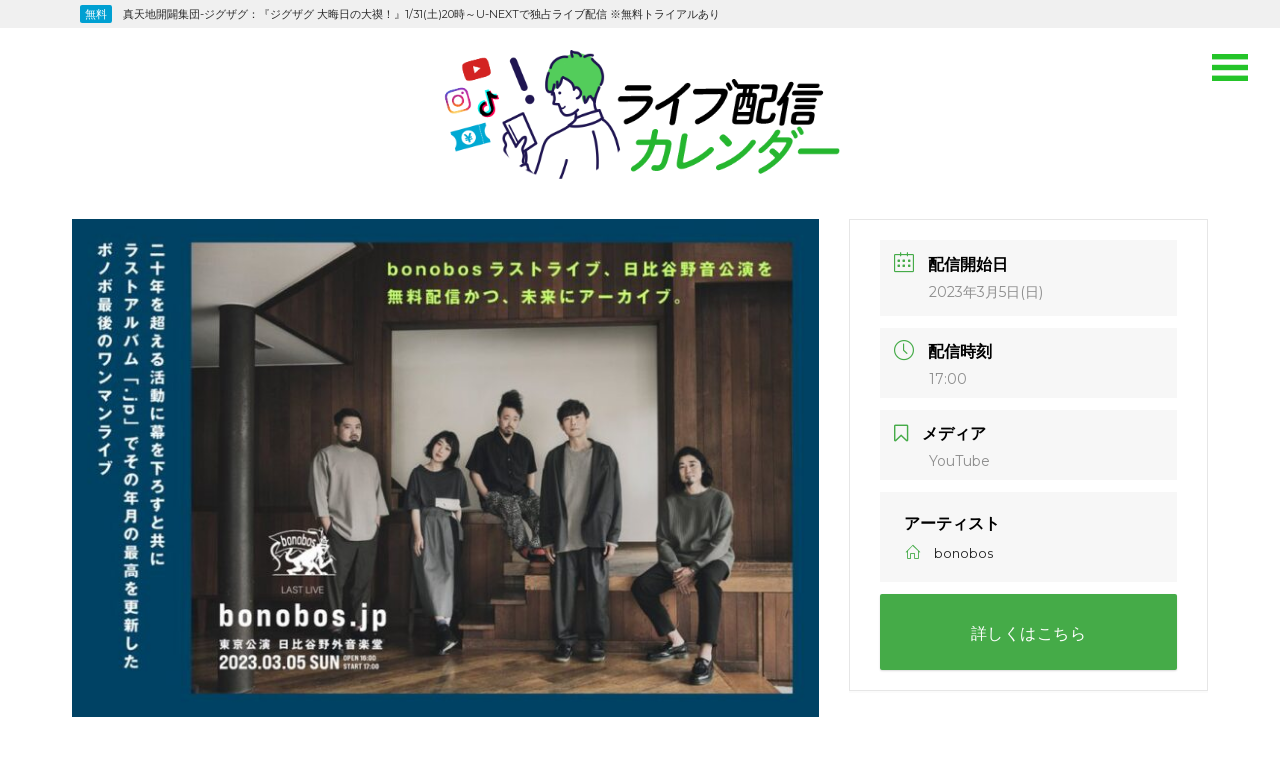

--- FILE ---
content_type: text/html; charset=UTF-8
request_url: https://stream-calendar.com/events/18116
body_size: 31182
content:
<!DOCTYPE html>
<html dir="ltr" lang="ja" prefix="og: https://ogp.me/ns#">
<head>
<!-- Google Tag Manager -->
<script>(function(w,d,s,l,i){w[l]=w[l]||[];w[l].push({'gtm.start':
new Date().getTime(),event:'gtm.js'});var f=d.getElementsByTagName(s)[0],
j=d.createElement(s),dl=l!='dataLayer'?'&l='+l:'';j.async=true;j.src=
'https://www.googletagmanager.com/gtm.js?id='+i+dl;f.parentNode.insertBefore(j,f);
})(window,document,'script','dataLayer','GTM-57FVLDZ');</script>
<!-- End Google Tag Manager -->
<meta charset="UTF-8">
<meta name="viewport" content="width=device-width, initial-scale=1, user-scalable=no">
<link rel="profile" href="http://gmpg.org/xfn/11">

<title>bonobos：『bonobos.jp』bonobosラストライブ 日比谷野音公演をYouTube無料生配信 | ライブ配信カレンダー2025（オンラインライブ情報）</title>
	<style>img:is([sizes="auto" i], [sizes^="auto," i]) { contain-intrinsic-size: 3000px 1500px }</style>
	
		<!-- All in One SEO 4.8.2 - aioseo.com -->
	<meta name="robots" content="max-image-preview:large" />
	<meta name="author" content="master@"/>
	<link rel="canonical" href="https://stream-calendar.com/events/18116" />
	<meta name="generator" content="All in One SEO (AIOSEO) 4.8.2" />
		<meta property="og:locale" content="ja_JP" />
		<meta property="og:site_name" content="【毎日更新!!】ライブ配信カレンダー 2021" />
		<meta property="og:type" content="article" />
		<meta property="og:title" content="bonobos：『bonobos.jp』bonobosラストライブ 日比谷野音公演をYouTube無料生配信 | ライブ配信カレンダー2025（オンラインライブ情報）" />
		<meta property="og:url" content="https://stream-calendar.com/events/18116" />
		<meta property="og:image" content="https://stream-calendar.com/sys/wp-content/uploads/2023/02/FpeneaBaIAESWWh.jpeg" />
		<meta property="og:image:secure_url" content="https://stream-calendar.com/sys/wp-content/uploads/2023/02/FpeneaBaIAESWWh.jpeg" />
		<meta property="og:image:width" content="900" />
		<meta property="og:image:height" content="600" />
		<meta property="article:published_time" content="2023-02-25T02:32:13+00:00" />
		<meta property="article:modified_time" content="2023-03-04T08:36:23+00:00" />
		<meta name="twitter:card" content="summary_large_image" />
		<meta name="twitter:site" content="@livecalendar" />
		<meta name="twitter:title" content="bonobos：『bonobos.jp』bonobosラストライブ 日比谷野音公演をYouTube無料生配信 | ライブ配信カレンダー2025（オンラインライブ情報）" />
		<meta name="twitter:image" content="https://stream-calendar.com/sys/wp-content/uploads/2023/02/FpeneaBaIAESWWh.jpeg" />
		<script type="application/ld+json" class="aioseo-schema">
			{"@context":"https:\/\/schema.org","@graph":[{"@type":"BreadcrumbList","@id":"https:\/\/stream-calendar.com\/events\/18116#breadcrumblist","itemListElement":[{"@type":"ListItem","@id":"https:\/\/stream-calendar.com\/#listItem","position":1,"name":"\u5bb6"}]},{"@type":"Organization","@id":"https:\/\/stream-calendar.com\/#organization","name":"\u30e9\u30a4\u30d6\u914d\u4fe1\u30ab\u30ec\u30f3\u30c0\u30fc","description":"\u69d8\u3005\u306a\u30aa\u30f3\u30e9\u30a4\u30f3\u30e9\u30a4\u30d6\u60c5\u5831\u3092\u30ab\u30ec\u30f3\u30c0\u30fc\u5f62\u5f0f\u3067\u307e\u3068\u3081\u3066\u3044\u307e\u3059\u3002","url":"https:\/\/stream-calendar.com\/","logo":{"@type":"ImageObject","url":"https:\/\/stream-calendar.com\/sys\/wp-content\/uploads\/2021\/07\/ogp_2021-1.png","@id":"https:\/\/stream-calendar.com\/events\/18116\/#organizationLogo","width":1200,"height":630},"image":{"@id":"https:\/\/stream-calendar.com\/events\/18116\/#organizationLogo"},"sameAs":["https:\/\/www.instagram.com\/live.matome\/"]},{"@type":"Person","@id":"https:\/\/stream-calendar.com\/archives\/author\/master#author","url":"https:\/\/stream-calendar.com\/archives\/author\/master","name":"master@"},{"@type":"WebPage","@id":"https:\/\/stream-calendar.com\/events\/18116#webpage","url":"https:\/\/stream-calendar.com\/events\/18116","name":"bonobos\uff1a\u300ebonobos.jp\u300fbonobos\u30e9\u30b9\u30c8\u30e9\u30a4\u30d6 \u65e5\u6bd4\u8c37\u91ce\u97f3\u516c\u6f14\u3092YouTube\u7121\u6599\u751f\u914d\u4fe1 | \u30e9\u30a4\u30d6\u914d\u4fe1\u30ab\u30ec\u30f3\u30c0\u30fc2025\uff08\u30aa\u30f3\u30e9\u30a4\u30f3\u30e9\u30a4\u30d6\u60c5\u5831\uff09","inLanguage":"ja","isPartOf":{"@id":"https:\/\/stream-calendar.com\/#website"},"breadcrumb":{"@id":"https:\/\/stream-calendar.com\/events\/18116#breadcrumblist"},"author":{"@id":"https:\/\/stream-calendar.com\/archives\/author\/master#author"},"creator":{"@id":"https:\/\/stream-calendar.com\/archives\/author\/master#author"},"image":{"@type":"ImageObject","url":"https:\/\/stream-calendar.com\/sys\/wp-content\/uploads\/2023\/02\/FpeneaBaIAESWWh.jpeg","@id":"https:\/\/stream-calendar.com\/events\/18116\/#mainImage","width":900,"height":600},"primaryImageOfPage":{"@id":"https:\/\/stream-calendar.com\/events\/18116#mainImage"},"datePublished":"2023-02-25T11:32:13+09:00","dateModified":"2023-03-04T17:36:23+09:00"},{"@type":"WebSite","@id":"https:\/\/stream-calendar.com\/#website","url":"https:\/\/stream-calendar.com\/","name":"\u30e9\u30a4\u30d6\u914d\u4fe1\u30ab\u30ec\u30f3\u30c0\u30fc2025","description":"\u69d8\u3005\u306a\u30aa\u30f3\u30e9\u30a4\u30f3\u30e9\u30a4\u30d6\u60c5\u5831\u3092\u30ab\u30ec\u30f3\u30c0\u30fc\u5f62\u5f0f\u3067\u307e\u3068\u3081\u3066\u3044\u307e\u3059\u3002","inLanguage":"ja","publisher":{"@id":"https:\/\/stream-calendar.com\/#organization"}}]}
		</script>
		<!-- All in One SEO -->

<link rel='dns-prefetch' href='//fonts.googleapis.com' />
<link rel="alternate" type="application/rss+xml" title="ライブ配信カレンダー2025 &raquo; フィード" href="https://stream-calendar.com/feed" />
<link rel="alternate" type="application/rss+xml" title="ライブ配信カレンダー2025 &raquo; コメントフィード" href="https://stream-calendar.com/comments/feed" />
<link rel='stylesheet' id='mec-select2-style-css' href='https://stream-calendar.com/sys/wp-content/plugins/modern-events-calendar-lite/assets/packages/select2/select2.min.css?ver=6.0.0' type='text/css' media='all' />
<link rel='stylesheet' id='mec-font-icons-css' href='https://stream-calendar.com/sys/wp-content/plugins/modern-events-calendar-lite/assets/css/iconfonts.css?ver=1719821829' type='text/css' media='all' />
<link rel='stylesheet' id='mec-frontend-style-css' href='https://stream-calendar.com/sys/wp-content/plugins/modern-events-calendar-lite/assets/css/frontend.min.css?ver=6.0.0' type='text/css' media='all' />
<link rel='stylesheet' id='mec-tooltip-style-css' href='https://stream-calendar.com/sys/wp-content/plugins/modern-events-calendar-lite/assets/packages/tooltip/tooltip.css?ver=1719821829' type='text/css' media='all' />
<link rel='stylesheet' id='mec-tooltip-shadow-style-css' href='https://stream-calendar.com/sys/wp-content/plugins/modern-events-calendar-lite/assets/packages/tooltip/tooltipster-sideTip-shadow.min.css?ver=1719821829' type='text/css' media='all' />
<link rel='stylesheet' id='featherlight-css' href='https://stream-calendar.com/sys/wp-content/plugins/modern-events-calendar-lite/assets/packages/featherlight/featherlight.css?ver=1719821829' type='text/css' media='all' />
<link rel='stylesheet' id='mec-google-fonts-css' href='//fonts.googleapis.com/css?family=Montserrat%3A400%2C700%7CRoboto%3A100%2C300%2C400%2C700&#038;ver=1719821829' type='text/css' media='all' />
<link rel='stylesheet' id='mec-lity-style-css' href='https://stream-calendar.com/sys/wp-content/plugins/modern-events-calendar-lite/assets/packages/lity/lity.min.css?ver=1719821829' type='text/css' media='all' />
<link rel='stylesheet' id='mec-general-calendar-style-css' href='https://stream-calendar.com/sys/wp-content/plugins/modern-events-calendar-lite/assets/css/mec-general-calendar.css?ver=1719821829' type='text/css' media='all' />
<link rel='stylesheet' id='wp-block-library-css' href='https://stream-calendar.com/sys/wp-includes/css/dist/block-library/style.min.css?ver=1719821829' type='text/css' media='all' />
<style id='classic-theme-styles-inline-css' type='text/css'>
/*! This file is auto-generated */
.wp-block-button__link{color:#fff;background-color:#32373c;border-radius:9999px;box-shadow:none;text-decoration:none;padding:calc(.667em + 2px) calc(1.333em + 2px);font-size:1.125em}.wp-block-file__button{background:#32373c;color:#fff;text-decoration:none}
</style>
<style id='global-styles-inline-css' type='text/css'>
:root{--wp--preset--aspect-ratio--square: 1;--wp--preset--aspect-ratio--4-3: 4/3;--wp--preset--aspect-ratio--3-4: 3/4;--wp--preset--aspect-ratio--3-2: 3/2;--wp--preset--aspect-ratio--2-3: 2/3;--wp--preset--aspect-ratio--16-9: 16/9;--wp--preset--aspect-ratio--9-16: 9/16;--wp--preset--color--black: #000000;--wp--preset--color--cyan-bluish-gray: #abb8c3;--wp--preset--color--white: #ffffff;--wp--preset--color--pale-pink: #f78da7;--wp--preset--color--vivid-red: #cf2e2e;--wp--preset--color--luminous-vivid-orange: #ff6900;--wp--preset--color--luminous-vivid-amber: #fcb900;--wp--preset--color--light-green-cyan: #7bdcb5;--wp--preset--color--vivid-green-cyan: #00d084;--wp--preset--color--pale-cyan-blue: #8ed1fc;--wp--preset--color--vivid-cyan-blue: #0693e3;--wp--preset--color--vivid-purple: #9b51e0;--wp--preset--gradient--vivid-cyan-blue-to-vivid-purple: linear-gradient(135deg,rgba(6,147,227,1) 0%,rgb(155,81,224) 100%);--wp--preset--gradient--light-green-cyan-to-vivid-green-cyan: linear-gradient(135deg,rgb(122,220,180) 0%,rgb(0,208,130) 100%);--wp--preset--gradient--luminous-vivid-amber-to-luminous-vivid-orange: linear-gradient(135deg,rgba(252,185,0,1) 0%,rgba(255,105,0,1) 100%);--wp--preset--gradient--luminous-vivid-orange-to-vivid-red: linear-gradient(135deg,rgba(255,105,0,1) 0%,rgb(207,46,46) 100%);--wp--preset--gradient--very-light-gray-to-cyan-bluish-gray: linear-gradient(135deg,rgb(238,238,238) 0%,rgb(169,184,195) 100%);--wp--preset--gradient--cool-to-warm-spectrum: linear-gradient(135deg,rgb(74,234,220) 0%,rgb(151,120,209) 20%,rgb(207,42,186) 40%,rgb(238,44,130) 60%,rgb(251,105,98) 80%,rgb(254,248,76) 100%);--wp--preset--gradient--blush-light-purple: linear-gradient(135deg,rgb(255,206,236) 0%,rgb(152,150,240) 100%);--wp--preset--gradient--blush-bordeaux: linear-gradient(135deg,rgb(254,205,165) 0%,rgb(254,45,45) 50%,rgb(107,0,62) 100%);--wp--preset--gradient--luminous-dusk: linear-gradient(135deg,rgb(255,203,112) 0%,rgb(199,81,192) 50%,rgb(65,88,208) 100%);--wp--preset--gradient--pale-ocean: linear-gradient(135deg,rgb(255,245,203) 0%,rgb(182,227,212) 50%,rgb(51,167,181) 100%);--wp--preset--gradient--electric-grass: linear-gradient(135deg,rgb(202,248,128) 0%,rgb(113,206,126) 100%);--wp--preset--gradient--midnight: linear-gradient(135deg,rgb(2,3,129) 0%,rgb(40,116,252) 100%);--wp--preset--font-size--small: 13px;--wp--preset--font-size--medium: 20px;--wp--preset--font-size--large: 36px;--wp--preset--font-size--x-large: 42px;--wp--preset--spacing--20: 0.44rem;--wp--preset--spacing--30: 0.67rem;--wp--preset--spacing--40: 1rem;--wp--preset--spacing--50: 1.5rem;--wp--preset--spacing--60: 2.25rem;--wp--preset--spacing--70: 3.38rem;--wp--preset--spacing--80: 5.06rem;--wp--preset--shadow--natural: 6px 6px 9px rgba(0, 0, 0, 0.2);--wp--preset--shadow--deep: 12px 12px 50px rgba(0, 0, 0, 0.4);--wp--preset--shadow--sharp: 6px 6px 0px rgba(0, 0, 0, 0.2);--wp--preset--shadow--outlined: 6px 6px 0px -3px rgba(255, 255, 255, 1), 6px 6px rgba(0, 0, 0, 1);--wp--preset--shadow--crisp: 6px 6px 0px rgba(0, 0, 0, 1);}:where(.is-layout-flex){gap: 0.5em;}:where(.is-layout-grid){gap: 0.5em;}body .is-layout-flex{display: flex;}.is-layout-flex{flex-wrap: wrap;align-items: center;}.is-layout-flex > :is(*, div){margin: 0;}body .is-layout-grid{display: grid;}.is-layout-grid > :is(*, div){margin: 0;}:where(.wp-block-columns.is-layout-flex){gap: 2em;}:where(.wp-block-columns.is-layout-grid){gap: 2em;}:where(.wp-block-post-template.is-layout-flex){gap: 1.25em;}:where(.wp-block-post-template.is-layout-grid){gap: 1.25em;}.has-black-color{color: var(--wp--preset--color--black) !important;}.has-cyan-bluish-gray-color{color: var(--wp--preset--color--cyan-bluish-gray) !important;}.has-white-color{color: var(--wp--preset--color--white) !important;}.has-pale-pink-color{color: var(--wp--preset--color--pale-pink) !important;}.has-vivid-red-color{color: var(--wp--preset--color--vivid-red) !important;}.has-luminous-vivid-orange-color{color: var(--wp--preset--color--luminous-vivid-orange) !important;}.has-luminous-vivid-amber-color{color: var(--wp--preset--color--luminous-vivid-amber) !important;}.has-light-green-cyan-color{color: var(--wp--preset--color--light-green-cyan) !important;}.has-vivid-green-cyan-color{color: var(--wp--preset--color--vivid-green-cyan) !important;}.has-pale-cyan-blue-color{color: var(--wp--preset--color--pale-cyan-blue) !important;}.has-vivid-cyan-blue-color{color: var(--wp--preset--color--vivid-cyan-blue) !important;}.has-vivid-purple-color{color: var(--wp--preset--color--vivid-purple) !important;}.has-black-background-color{background-color: var(--wp--preset--color--black) !important;}.has-cyan-bluish-gray-background-color{background-color: var(--wp--preset--color--cyan-bluish-gray) !important;}.has-white-background-color{background-color: var(--wp--preset--color--white) !important;}.has-pale-pink-background-color{background-color: var(--wp--preset--color--pale-pink) !important;}.has-vivid-red-background-color{background-color: var(--wp--preset--color--vivid-red) !important;}.has-luminous-vivid-orange-background-color{background-color: var(--wp--preset--color--luminous-vivid-orange) !important;}.has-luminous-vivid-amber-background-color{background-color: var(--wp--preset--color--luminous-vivid-amber) !important;}.has-light-green-cyan-background-color{background-color: var(--wp--preset--color--light-green-cyan) !important;}.has-vivid-green-cyan-background-color{background-color: var(--wp--preset--color--vivid-green-cyan) !important;}.has-pale-cyan-blue-background-color{background-color: var(--wp--preset--color--pale-cyan-blue) !important;}.has-vivid-cyan-blue-background-color{background-color: var(--wp--preset--color--vivid-cyan-blue) !important;}.has-vivid-purple-background-color{background-color: var(--wp--preset--color--vivid-purple) !important;}.has-black-border-color{border-color: var(--wp--preset--color--black) !important;}.has-cyan-bluish-gray-border-color{border-color: var(--wp--preset--color--cyan-bluish-gray) !important;}.has-white-border-color{border-color: var(--wp--preset--color--white) !important;}.has-pale-pink-border-color{border-color: var(--wp--preset--color--pale-pink) !important;}.has-vivid-red-border-color{border-color: var(--wp--preset--color--vivid-red) !important;}.has-luminous-vivid-orange-border-color{border-color: var(--wp--preset--color--luminous-vivid-orange) !important;}.has-luminous-vivid-amber-border-color{border-color: var(--wp--preset--color--luminous-vivid-amber) !important;}.has-light-green-cyan-border-color{border-color: var(--wp--preset--color--light-green-cyan) !important;}.has-vivid-green-cyan-border-color{border-color: var(--wp--preset--color--vivid-green-cyan) !important;}.has-pale-cyan-blue-border-color{border-color: var(--wp--preset--color--pale-cyan-blue) !important;}.has-vivid-cyan-blue-border-color{border-color: var(--wp--preset--color--vivid-cyan-blue) !important;}.has-vivid-purple-border-color{border-color: var(--wp--preset--color--vivid-purple) !important;}.has-vivid-cyan-blue-to-vivid-purple-gradient-background{background: var(--wp--preset--gradient--vivid-cyan-blue-to-vivid-purple) !important;}.has-light-green-cyan-to-vivid-green-cyan-gradient-background{background: var(--wp--preset--gradient--light-green-cyan-to-vivid-green-cyan) !important;}.has-luminous-vivid-amber-to-luminous-vivid-orange-gradient-background{background: var(--wp--preset--gradient--luminous-vivid-amber-to-luminous-vivid-orange) !important;}.has-luminous-vivid-orange-to-vivid-red-gradient-background{background: var(--wp--preset--gradient--luminous-vivid-orange-to-vivid-red) !important;}.has-very-light-gray-to-cyan-bluish-gray-gradient-background{background: var(--wp--preset--gradient--very-light-gray-to-cyan-bluish-gray) !important;}.has-cool-to-warm-spectrum-gradient-background{background: var(--wp--preset--gradient--cool-to-warm-spectrum) !important;}.has-blush-light-purple-gradient-background{background: var(--wp--preset--gradient--blush-light-purple) !important;}.has-blush-bordeaux-gradient-background{background: var(--wp--preset--gradient--blush-bordeaux) !important;}.has-luminous-dusk-gradient-background{background: var(--wp--preset--gradient--luminous-dusk) !important;}.has-pale-ocean-gradient-background{background: var(--wp--preset--gradient--pale-ocean) !important;}.has-electric-grass-gradient-background{background: var(--wp--preset--gradient--electric-grass) !important;}.has-midnight-gradient-background{background: var(--wp--preset--gradient--midnight) !important;}.has-small-font-size{font-size: var(--wp--preset--font-size--small) !important;}.has-medium-font-size{font-size: var(--wp--preset--font-size--medium) !important;}.has-large-font-size{font-size: var(--wp--preset--font-size--large) !important;}.has-x-large-font-size{font-size: var(--wp--preset--font-size--x-large) !important;}
:where(.wp-block-post-template.is-layout-flex){gap: 1.25em;}:where(.wp-block-post-template.is-layout-grid){gap: 1.25em;}
:where(.wp-block-columns.is-layout-flex){gap: 2em;}:where(.wp-block-columns.is-layout-grid){gap: 2em;}
:root :where(.wp-block-pullquote){font-size: 1.5em;line-height: 1.6;}
</style>
<link rel='stylesheet' id='couture-css' href='https://stream-calendar.com/sys/wp-content/plugins/couture-pro/public/css/couture-public.css?ver=1.0.0' type='text/css' media='all' />
<link rel='stylesheet' id='couture-fonts-css' href='https://fonts.googleapis.com/css?family=Oswald%3A400%2C700%2C900%2C400italic%2C700italic%2C900italic%7CLato%3A400%2C700&#038;subset=latin%2Clatin-ext' type='text/css' media='all' />
<link rel='stylesheet' id='couture-grid-css' href='https://stream-calendar.com/sys/wp-content/themes/couture/css/grid.css?ver=1719821829' type='text/css' media='all' />
<link rel='stylesheet' id='couture-style-css' href='https://stream-calendar.com/sys/wp-content/themes/calendar2021/style.css?ver=1719821829' type='text/css' media='all' />
<script src='//stream-calendar.com/sys/wp-content/cache/wpfc-minified/20f9r1oy/dutes.js' type="text/javascript"></script>
<!-- <script type="text/javascript" src="https://stream-calendar.com/sys/wp-includes/js/jquery/jquery.min.js?ver=3.7.1" id="jquery-core-js"></script> -->
<!-- <script type="text/javascript" src="https://stream-calendar.com/sys/wp-includes/js/jquery/jquery-migrate.min.js?ver=3.4.1" id="jquery-migrate-js"></script> -->
<!-- <script type="text/javascript" src="https://stream-calendar.com/sys/wp-content/plugins/modern-events-calendar-lite/assets/js/mec-general-calendar.js?ver=6.0.0" id="mec-general-calendar-script-js"></script> -->
<script type="text/javascript" id="mec-frontend-script-js-extra">
/* <![CDATA[ */
var mecdata = {"day":"day","days":"days","hour":"hour","hours":"hours","minute":"minute","minutes":"minutes","second":"second","seconds":"seconds","elementor_edit_mode":"no","recapcha_key":"","ajax_url":"https:\/\/stream-calendar.com\/sys\/wp-admin\/admin-ajax.php","fes_nonce":"ceb85cb26b","current_year":"2026","current_month":"01","datepicker_format":"yy-mm-dd&Y-m-d"};
/* ]]> */
</script>
<script src='//stream-calendar.com/sys/wp-content/cache/wpfc-minified/8mlnmu1s/dutes.js' type="text/javascript"></script>
<!-- <script type="text/javascript" src="https://stream-calendar.com/sys/wp-content/plugins/modern-events-calendar-lite/assets/js/frontend.js?ver=6.0.0" id="mec-frontend-script-js"></script> -->
<!-- <script type="text/javascript" src="https://stream-calendar.com/sys/wp-content/plugins/modern-events-calendar-lite/assets/js/events.js?ver=6.0.0" id="mec-events-script-js"></script> -->
<!-- <script type="text/javascript" src="https://stream-calendar.com/sys/wp-content/plugins/couture-pro/public/js/couture-public.js?ver=1.0.0" id="couture-js"></script> -->
<link rel="https://api.w.org/" href="https://stream-calendar.com/wp-json/" /><link rel="alternate" title="JSON" type="application/json" href="https://stream-calendar.com/wp-json/wp/v2/mec-events/18116" /><link rel="EditURI" type="application/rsd+xml" title="RSD" href="https://stream-calendar.com/sys/xmlrpc.php?rsd" />
<meta name="generator" content="WordPress 6.8.3" />
<link rel='shortlink' href='https://stream-calendar.com/?p=18116' />
<link rel="alternate" title="oEmbed (JSON)" type="application/json+oembed" href="https://stream-calendar.com/wp-json/oembed/1.0/embed?url=https%3A%2F%2Fstream-calendar.com%2Fevents%2F18116" />
<link rel="alternate" title="oEmbed (XML)" type="text/xml+oembed" href="https://stream-calendar.com/wp-json/oembed/1.0/embed?url=https%3A%2F%2Fstream-calendar.com%2Fevents%2F18116&#038;format=xml" />
<!-- Markup (JSON-LD) structured in schema.org ver.4.8.1 START -->
<script type="application/ld+json">
{
    "@context": "https://schema.org",
    "@type": "Article",
    "mainEntityOfPage": {
        "@type": "WebPage",
        "@id": "https://stream-calendar.com/events/18116"
    },
    "headline": "bonobos：『bonobos.jp』bonobosラストライブ 日比谷野音公演をYouTube無料生配信",
    "datePublished": "2023-02-25T11:32:13+0900",
    "dateModified": "2023-03-04T17:36:23+0900",
    "author": {
        "@type": "Person",
        "name": "master@"
    },
    "description": "https://twitter.com/bonobosofficial/status/1631889914441916419https://twitter.com/bonobosofficial/status/16315",
    "image": {
        "@type": "ImageObject",
        "url": "https://stream-calendar.com/sys/wp-content/uploads/2023/02/FpeneaBaIAESWWh.jpeg",
        "width": 900,
        "height": 600
    },
    "publisher": {
        "@type": "Organization",
        "name": "ライブ配信カレンダー"
    }
}
</script>
<!-- Markup (JSON-LD) structured in schema.org END -->
<style type="text/css" id="custom-background-css">
body.custom-background { background-color: #ffffff; }
</style>
		<style type="text/css">
		/*<!-- rtoc -->*/
		.rtoc-mokuji-content {
			background-color: #ffffff;
		}

		.rtoc-mokuji-content.frame1 {
			border: 1px solid #24c429;
		}

		.rtoc-mokuji-content #rtoc-mokuji-title {
			color: #24c429;
		}

		.rtoc-mokuji-content .rtoc-mokuji li>a {
			color: #555555;
		}

		.rtoc-mokuji-content .mokuji_ul.level-1>.rtoc-item::before {
			background-color: #24c429 !important;
		}

		.rtoc-mokuji-content .mokuji_ul.level-2>.rtoc-item::before {
			background-color: #c4c4c4 !important;
		}

		.rtoc-mokuji-content.frame2::before,
		.rtoc-mokuji-content.frame3,
		.rtoc-mokuji-content.frame4,
		.rtoc-mokuji-content.frame5 {
			border-color: #24c429 !important;
		}

		.rtoc-mokuji-content.frame5::before,
		.rtoc-mokuji-content.frame5::after {
			background-color: #24c429;
		}

		.widget_block #rtoc-mokuji-widget-wrapper .rtoc-mokuji.level-1 .rtoc-item.rtoc-current:after,
		.widget #rtoc-mokuji-widget-wrapper .rtoc-mokuji.level-1 .rtoc-item.rtoc-current:after,
		#scrollad #rtoc-mokuji-widget-wrapper .rtoc-mokuji.level-1 .rtoc-item.rtoc-current:after,
		#sideBarTracking #rtoc-mokuji-widget-wrapper .rtoc-mokuji.level-1 .rtoc-item.rtoc-current:after {
			background-color: #24c429 !important;
		}

		.cls-1,
		.cls-2 {
			stroke: #24c429;
		}

		.rtoc-mokuji-content .decimal_ol.level-2>.rtoc-item::before,
		.rtoc-mokuji-content .mokuji_ol.level-2>.rtoc-item::before,
		.rtoc-mokuji-content .decimal_ol.level-2>.rtoc-item::after,
		.rtoc-mokuji-content .decimal_ol.level-2>.rtoc-item::after {
			color: #c4c4c4;
			background-color: #c4c4c4;
		}

		.rtoc-mokuji-content .rtoc-mokuji.level-1>.rtoc-item::before {
			color: #24c429;
		}

		.rtoc-mokuji-content .decimal_ol>.rtoc-item::after {
			background-color: #24c429;
		}

		.rtoc-mokuji-content .decimal_ol>.rtoc-item::before {
			color: #24c429;
		}

		/*rtoc_return*/
		#rtoc_return a::before {
			background-image: url(https://stream-calendar.com/sys/wp-content/plugins/rich-table-of-content/include/../img/rtoc_return.png);
		}

		#rtoc_return a {
			background-color: #24c429 !important;
		}

		/* アクセントポイント */
		.rtoc-mokuji-content .level-1>.rtoc-item #rtocAC.accent-point::after {
			background-color: #24c429;
		}

		.rtoc-mokuji-content .level-2>.rtoc-item #rtocAC.accent-point::after {
			background-color: #c4c4c4;
		}
		.rtoc-mokuji-content.frame6,
		.rtoc-mokuji-content.frame7::before,
		.rtoc-mokuji-content.frame8::before {
			border-color: #24c429;
		}

		.rtoc-mokuji-content.frame6 #rtoc-mokuji-title,
		.rtoc-mokuji-content.frame7 #rtoc-mokuji-title::after {
			background-color: #24c429;
		}

		#rtoc-mokuji-wrapper.rtoc-mokuji-content.rtoc_h2_timeline .mokuji_ol.level-1>.rtoc-item::after,
		#rtoc-mokuji-wrapper.rtoc-mokuji-content.rtoc_h2_timeline .level-1.decimal_ol>.rtoc-item::after,
		#rtoc-mokuji-wrapper.rtoc-mokuji-content.rtoc_h3_timeline .mokuji_ol.level-2>.rtoc-item::after,
		#rtoc-mokuji-wrapper.rtoc-mokuji-content.rtoc_h3_timeline .mokuji_ol.level-2>.rtoc-item::after,
		.rtoc-mokuji-content.frame7 #rtoc-mokuji-title span::after {
			background-color: #24c429;
		}

		.widget #rtoc-mokuji-wrapper.rtoc-mokuji-content.frame6 #rtoc-mokuji-title {
			color: #24c429;
			background-color: #ffffff;
		}
	</style>
	<link rel="icon" href="https://stream-calendar.com/sys/wp-content/uploads/2021/07/cropped-favicon-32x32.png" sizes="32x32" />
<link rel="icon" href="https://stream-calendar.com/sys/wp-content/uploads/2021/07/cropped-favicon-192x192.png" sizes="192x192" />
<link rel="apple-touch-icon" href="https://stream-calendar.com/sys/wp-content/uploads/2021/07/cropped-favicon-180x180.png" />
<meta name="msapplication-TileImage" content="https://stream-calendar.com/sys/wp-content/uploads/2021/07/cropped-favicon-270x270.png" />
<style id="kirki-inline-styles">.h1,.h2,.h3,.h4,.h5,.h6,h1,h2,h3,h4,h5,h6{font-family:Oswald;font-weight:400;}.header-content h1{color:#fff;}a,#cssmenu ul li ul li:hover>a, #cssmenu ul li ul li.active>a{color:#24c429;}#cssmenu>ul>li.has-sub>a:before{border-top-color:#24c429;}.hamburger .patty,.pagination .current,.pagination a:hover, button, input[type="button"], input[type="reset"], input[type="submit"]{background:#24c429;}/* cyrillic-ext */
@font-face {
  font-family: 'Oswald';
  font-style: normal;
  font-weight: 400;
  font-display: swap;
  src: url(https://stream-calendar.com/sys/wp-content/fonts/oswald/TK3_WkUHHAIjg75cFRf3bXL8LICs1_FvsUtiZTaR.woff2) format('woff2');
  unicode-range: U+0460-052F, U+1C80-1C8A, U+20B4, U+2DE0-2DFF, U+A640-A69F, U+FE2E-FE2F;
}
/* cyrillic */
@font-face {
  font-family: 'Oswald';
  font-style: normal;
  font-weight: 400;
  font-display: swap;
  src: url(https://stream-calendar.com/sys/wp-content/fonts/oswald/TK3_WkUHHAIjg75cFRf3bXL8LICs1_FvsUJiZTaR.woff2) format('woff2');
  unicode-range: U+0301, U+0400-045F, U+0490-0491, U+04B0-04B1, U+2116;
}
/* vietnamese */
@font-face {
  font-family: 'Oswald';
  font-style: normal;
  font-weight: 400;
  font-display: swap;
  src: url(https://stream-calendar.com/sys/wp-content/fonts/oswald/TK3_WkUHHAIjg75cFRf3bXL8LICs1_FvsUliZTaR.woff2) format('woff2');
  unicode-range: U+0102-0103, U+0110-0111, U+0128-0129, U+0168-0169, U+01A0-01A1, U+01AF-01B0, U+0300-0301, U+0303-0304, U+0308-0309, U+0323, U+0329, U+1EA0-1EF9, U+20AB;
}
/* latin-ext */
@font-face {
  font-family: 'Oswald';
  font-style: normal;
  font-weight: 400;
  font-display: swap;
  src: url(https://stream-calendar.com/sys/wp-content/fonts/oswald/TK3_WkUHHAIjg75cFRf3bXL8LICs1_FvsUhiZTaR.woff2) format('woff2');
  unicode-range: U+0100-02BA, U+02BD-02C5, U+02C7-02CC, U+02CE-02D7, U+02DD-02FF, U+0304, U+0308, U+0329, U+1D00-1DBF, U+1E00-1E9F, U+1EF2-1EFF, U+2020, U+20A0-20AB, U+20AD-20C0, U+2113, U+2C60-2C7F, U+A720-A7FF;
}
/* latin */
@font-face {
  font-family: 'Oswald';
  font-style: normal;
  font-weight: 400;
  font-display: swap;
  src: url(https://stream-calendar.com/sys/wp-content/fonts/oswald/TK3_WkUHHAIjg75cFRf3bXL8LICs1_FvsUZiZQ.woff2) format('woff2');
  unicode-range: U+0000-00FF, U+0131, U+0152-0153, U+02BB-02BC, U+02C6, U+02DA, U+02DC, U+0304, U+0308, U+0329, U+2000-206F, U+20AC, U+2122, U+2191, U+2193, U+2212, U+2215, U+FEFF, U+FFFD;
}/* cyrillic-ext */
@font-face {
  font-family: 'Oswald';
  font-style: normal;
  font-weight: 400;
  font-display: swap;
  src: url(https://stream-calendar.com/sys/wp-content/fonts/oswald/TK3_WkUHHAIjg75cFRf3bXL8LICs1_FvsUtiZTaR.woff2) format('woff2');
  unicode-range: U+0460-052F, U+1C80-1C8A, U+20B4, U+2DE0-2DFF, U+A640-A69F, U+FE2E-FE2F;
}
/* cyrillic */
@font-face {
  font-family: 'Oswald';
  font-style: normal;
  font-weight: 400;
  font-display: swap;
  src: url(https://stream-calendar.com/sys/wp-content/fonts/oswald/TK3_WkUHHAIjg75cFRf3bXL8LICs1_FvsUJiZTaR.woff2) format('woff2');
  unicode-range: U+0301, U+0400-045F, U+0490-0491, U+04B0-04B1, U+2116;
}
/* vietnamese */
@font-face {
  font-family: 'Oswald';
  font-style: normal;
  font-weight: 400;
  font-display: swap;
  src: url(https://stream-calendar.com/sys/wp-content/fonts/oswald/TK3_WkUHHAIjg75cFRf3bXL8LICs1_FvsUliZTaR.woff2) format('woff2');
  unicode-range: U+0102-0103, U+0110-0111, U+0128-0129, U+0168-0169, U+01A0-01A1, U+01AF-01B0, U+0300-0301, U+0303-0304, U+0308-0309, U+0323, U+0329, U+1EA0-1EF9, U+20AB;
}
/* latin-ext */
@font-face {
  font-family: 'Oswald';
  font-style: normal;
  font-weight: 400;
  font-display: swap;
  src: url(https://stream-calendar.com/sys/wp-content/fonts/oswald/TK3_WkUHHAIjg75cFRf3bXL8LICs1_FvsUhiZTaR.woff2) format('woff2');
  unicode-range: U+0100-02BA, U+02BD-02C5, U+02C7-02CC, U+02CE-02D7, U+02DD-02FF, U+0304, U+0308, U+0329, U+1D00-1DBF, U+1E00-1E9F, U+1EF2-1EFF, U+2020, U+20A0-20AB, U+20AD-20C0, U+2113, U+2C60-2C7F, U+A720-A7FF;
}
/* latin */
@font-face {
  font-family: 'Oswald';
  font-style: normal;
  font-weight: 400;
  font-display: swap;
  src: url(https://stream-calendar.com/sys/wp-content/fonts/oswald/TK3_WkUHHAIjg75cFRf3bXL8LICs1_FvsUZiZQ.woff2) format('woff2');
  unicode-range: U+0000-00FF, U+0131, U+0152-0153, U+02BB-02BC, U+02C6, U+02DA, U+02DC, U+0304, U+0308, U+0329, U+2000-206F, U+20AC, U+2122, U+2191, U+2193, U+2212, U+2215, U+FEFF, U+FFFD;
}/* cyrillic-ext */
@font-face {
  font-family: 'Oswald';
  font-style: normal;
  font-weight: 400;
  font-display: swap;
  src: url(https://stream-calendar.com/sys/wp-content/fonts/oswald/TK3_WkUHHAIjg75cFRf3bXL8LICs1_FvsUtiZTaR.woff2) format('woff2');
  unicode-range: U+0460-052F, U+1C80-1C8A, U+20B4, U+2DE0-2DFF, U+A640-A69F, U+FE2E-FE2F;
}
/* cyrillic */
@font-face {
  font-family: 'Oswald';
  font-style: normal;
  font-weight: 400;
  font-display: swap;
  src: url(https://stream-calendar.com/sys/wp-content/fonts/oswald/TK3_WkUHHAIjg75cFRf3bXL8LICs1_FvsUJiZTaR.woff2) format('woff2');
  unicode-range: U+0301, U+0400-045F, U+0490-0491, U+04B0-04B1, U+2116;
}
/* vietnamese */
@font-face {
  font-family: 'Oswald';
  font-style: normal;
  font-weight: 400;
  font-display: swap;
  src: url(https://stream-calendar.com/sys/wp-content/fonts/oswald/TK3_WkUHHAIjg75cFRf3bXL8LICs1_FvsUliZTaR.woff2) format('woff2');
  unicode-range: U+0102-0103, U+0110-0111, U+0128-0129, U+0168-0169, U+01A0-01A1, U+01AF-01B0, U+0300-0301, U+0303-0304, U+0308-0309, U+0323, U+0329, U+1EA0-1EF9, U+20AB;
}
/* latin-ext */
@font-face {
  font-family: 'Oswald';
  font-style: normal;
  font-weight: 400;
  font-display: swap;
  src: url(https://stream-calendar.com/sys/wp-content/fonts/oswald/TK3_WkUHHAIjg75cFRf3bXL8LICs1_FvsUhiZTaR.woff2) format('woff2');
  unicode-range: U+0100-02BA, U+02BD-02C5, U+02C7-02CC, U+02CE-02D7, U+02DD-02FF, U+0304, U+0308, U+0329, U+1D00-1DBF, U+1E00-1E9F, U+1EF2-1EFF, U+2020, U+20A0-20AB, U+20AD-20C0, U+2113, U+2C60-2C7F, U+A720-A7FF;
}
/* latin */
@font-face {
  font-family: 'Oswald';
  font-style: normal;
  font-weight: 400;
  font-display: swap;
  src: url(https://stream-calendar.com/sys/wp-content/fonts/oswald/TK3_WkUHHAIjg75cFRf3bXL8LICs1_FvsUZiZQ.woff2) format('woff2');
  unicode-range: U+0000-00FF, U+0131, U+0152-0153, U+02BB-02BC, U+02C6, U+02DA, U+02DC, U+0304, U+0308, U+0329, U+2000-206F, U+20AC, U+2122, U+2191, U+2193, U+2212, U+2215, U+FEFF, U+FFFD;
}</style><style type="text/css">.mec-wrap, .mec-wrap div:not([class^="elementor-"]), .lity-container, .mec-wrap h1, .mec-wrap h2, .mec-wrap h3, .mec-wrap h4, .mec-wrap h5, .mec-wrap h6, .entry-content .mec-wrap h1, .entry-content .mec-wrap h2, .entry-content .mec-wrap h3, .entry-content .mec-wrap h4, .entry-content .mec-wrap h5, .entry-content .mec-wrap h6, .mec-wrap .mec-totalcal-box input[type="submit"], .mec-wrap .mec-totalcal-box .mec-totalcal-view span, .mec-agenda-event-title a, .lity-content .mec-events-meta-group-booking select, .lity-content .mec-book-ticket-variation h5, .lity-content .mec-events-meta-group-booking input[type="number"], .lity-content .mec-events-meta-group-booking input[type="text"], .lity-content .mec-events-meta-group-booking input[type="email"],.mec-organizer-item a, .mec-single-event .mec-events-meta-group-booking ul.mec-book-tickets-container li.mec-book-ticket-container label { font-family: "Montserrat", -apple-system, BlinkMacSystemFont, "Segoe UI", Roboto, sans-serif;}.mec-event-content p, .mec-search-bar-result .mec-event-detail{ font-family: Roboto, sans-serif;} .mec-wrap .mec-totalcal-box input, .mec-wrap .mec-totalcal-box select, .mec-checkboxes-search .mec-searchbar-category-wrap, .mec-wrap .mec-totalcal-box .mec-totalcal-view span { font-family: "Roboto", Helvetica, Arial, sans-serif; }.mec-event-grid-modern .event-grid-modern-head .mec-event-day, .mec-event-list-minimal .mec-time-details, .mec-event-list-minimal .mec-event-detail, .mec-event-list-modern .mec-event-detail, .mec-event-grid-minimal .mec-time-details, .mec-event-grid-minimal .mec-event-detail, .mec-event-grid-simple .mec-event-detail, .mec-event-cover-modern .mec-event-place, .mec-event-cover-clean .mec-event-place, .mec-calendar .mec-event-article .mec-localtime-details div, .mec-calendar .mec-event-article .mec-event-detail, .mec-calendar.mec-calendar-daily .mec-calendar-d-top h2, .mec-calendar.mec-calendar-daily .mec-calendar-d-top h3, .mec-toggle-item-col .mec-event-day, .mec-weather-summary-temp { font-family: "Roboto", sans-serif; } .mec-fes-form, .mec-fes-list, .mec-fes-form input, .mec-event-date .mec-tooltip .box, .mec-event-status .mec-tooltip .box, .ui-datepicker.ui-widget, .mec-fes-form button[type="submit"].mec-fes-sub-button, .mec-wrap .mec-timeline-events-container p, .mec-wrap .mec-timeline-events-container h4, .mec-wrap .mec-timeline-events-container div, .mec-wrap .mec-timeline-events-container a, .mec-wrap .mec-timeline-events-container span { font-family: -apple-system, BlinkMacSystemFont, "Segoe UI", Roboto, sans-serif !important; }.mec-event-grid-minimal .mec-modal-booking-button:hover, .mec-events-timeline-wrap .mec-organizer-item a, .mec-events-timeline-wrap .mec-organizer-item:after, .mec-events-timeline-wrap .mec-shortcode-organizers i, .mec-timeline-event .mec-modal-booking-button, .mec-wrap .mec-map-lightbox-wp.mec-event-list-classic .mec-event-date, .mec-timetable-t2-col .mec-modal-booking-button:hover, .mec-event-container-classic .mec-modal-booking-button:hover, .mec-calendar-events-side .mec-modal-booking-button:hover, .mec-event-grid-yearly  .mec-modal-booking-button, .mec-events-agenda .mec-modal-booking-button, .mec-event-grid-simple .mec-modal-booking-button, .mec-event-list-minimal  .mec-modal-booking-button:hover, .mec-timeline-month-divider,  .mec-wrap.colorskin-custom .mec-totalcal-box .mec-totalcal-view span:hover,.mec-wrap.colorskin-custom .mec-calendar.mec-event-calendar-classic .mec-selected-day,.mec-wrap.colorskin-custom .mec-color, .mec-wrap.colorskin-custom .mec-event-sharing-wrap .mec-event-sharing > li:hover a, .mec-wrap.colorskin-custom .mec-color-hover:hover, .mec-wrap.colorskin-custom .mec-color-before *:before ,.mec-wrap.colorskin-custom .mec-widget .mec-event-grid-classic.owl-carousel .owl-nav i,.mec-wrap.colorskin-custom .mec-event-list-classic a.magicmore:hover,.mec-wrap.colorskin-custom .mec-event-grid-simple:hover .mec-event-title,.mec-wrap.colorskin-custom .mec-single-event .mec-event-meta dd.mec-events-event-categories:before,.mec-wrap.colorskin-custom .mec-single-event-date:before,.mec-wrap.colorskin-custom .mec-single-event-time:before,.mec-wrap.colorskin-custom .mec-events-meta-group.mec-events-meta-group-venue:before,.mec-wrap.colorskin-custom .mec-calendar .mec-calendar-side .mec-previous-month i,.mec-wrap.colorskin-custom .mec-calendar .mec-calendar-side .mec-next-month:hover,.mec-wrap.colorskin-custom .mec-calendar .mec-calendar-side .mec-previous-month:hover,.mec-wrap.colorskin-custom .mec-calendar .mec-calendar-side .mec-next-month:hover,.mec-wrap.colorskin-custom .mec-calendar.mec-event-calendar-classic dt.mec-selected-day:hover,.mec-wrap.colorskin-custom .mec-infowindow-wp h5 a:hover, .colorskin-custom .mec-events-meta-group-countdown .mec-end-counts h3,.mec-calendar .mec-calendar-side .mec-next-month i,.mec-wrap .mec-totalcal-box i,.mec-calendar .mec-event-article .mec-event-title a:hover,.mec-attendees-list-details .mec-attendee-profile-link a:hover,.mec-wrap.colorskin-custom .mec-next-event-details li i, .mec-next-event-details i:before, .mec-marker-infowindow-wp .mec-marker-infowindow-count, .mec-next-event-details a,.mec-wrap.colorskin-custom .mec-events-masonry-cats a.mec-masonry-cat-selected,.lity .mec-color,.lity .mec-color-before :before,.lity .mec-color-hover:hover,.lity .mec-wrap .mec-color,.lity .mec-wrap .mec-color-before :before,.lity .mec-wrap .mec-color-hover:hover,.leaflet-popup-content .mec-color,.leaflet-popup-content .mec-color-before :before,.leaflet-popup-content .mec-color-hover:hover,.leaflet-popup-content .mec-wrap .mec-color,.leaflet-popup-content .mec-wrap .mec-color-before :before,.leaflet-popup-content .mec-wrap .mec-color-hover:hover, .mec-calendar.mec-calendar-daily .mec-calendar-d-table .mec-daily-view-day.mec-daily-view-day-active.mec-color, .mec-map-boxshow div .mec-map-view-event-detail.mec-event-detail i,.mec-map-boxshow div .mec-map-view-event-detail.mec-event-detail:hover,.mec-map-boxshow .mec-color,.mec-map-boxshow .mec-color-before :before,.mec-map-boxshow .mec-color-hover:hover,.mec-map-boxshow .mec-wrap .mec-color,.mec-map-boxshow .mec-wrap .mec-color-before :before,.mec-map-boxshow .mec-wrap .mec-color-hover:hover, .mec-choosen-time-message, .mec-booking-calendar-month-navigation .mec-next-month:hover, .mec-booking-calendar-month-navigation .mec-previous-month:hover, .mec-yearly-view-wrap .mec-agenda-event-title a:hover, .mec-yearly-view-wrap .mec-yearly-title-sec .mec-next-year i, .mec-yearly-view-wrap .mec-yearly-title-sec .mec-previous-year i, .mec-yearly-view-wrap .mec-yearly-title-sec .mec-next-year:hover, .mec-yearly-view-wrap .mec-yearly-title-sec .mec-previous-year:hover, .mec-av-spot .mec-av-spot-head .mec-av-spot-box span, .mec-wrap.colorskin-custom .mec-calendar .mec-calendar-side .mec-previous-month:hover .mec-load-month-link, .mec-wrap.colorskin-custom .mec-calendar .mec-calendar-side .mec-next-month:hover .mec-load-month-link, .mec-yearly-view-wrap .mec-yearly-title-sec .mec-previous-year:hover .mec-load-month-link, .mec-yearly-view-wrap .mec-yearly-title-sec .mec-next-year:hover .mec-load-month-link, .mec-skin-list-events-container .mec-data-fields-tooltip .mec-data-fields-tooltip-box ul .mec-event-data-field-item a, .mec-booking-shortcode .mec-event-ticket-name, .mec-booking-shortcode .mec-event-ticket-price, .mec-booking-shortcode .mec-ticket-variation-name, .mec-booking-shortcode .mec-ticket-variation-price, .mec-booking-shortcode label, .mec-booking-shortcode .nice-select, .mec-booking-shortcode input, .mec-booking-shortcode span.mec-book-price-detail-description, .mec-booking-shortcode .mec-ticket-name, .mec-booking-shortcode label.wn-checkbox-label{color: #45ab48}.mec-skin-carousel-container .mec-event-footer-carousel-type3 .mec-modal-booking-button:hover, .mec-wrap.colorskin-custom .mec-event-sharing .mec-event-share:hover .event-sharing-icon,.mec-wrap.colorskin-custom .mec-event-grid-clean .mec-event-date,.mec-wrap.colorskin-custom .mec-event-list-modern .mec-event-sharing > li:hover a i,.mec-wrap.colorskin-custom .mec-event-list-modern .mec-event-sharing .mec-event-share:hover .mec-event-sharing-icon,.mec-wrap.colorskin-custom .mec-event-list-modern .mec-event-sharing li:hover a i,.mec-wrap.colorskin-custom .mec-calendar:not(.mec-event-calendar-classic) .mec-selected-day,.mec-wrap.colorskin-custom .mec-calendar .mec-selected-day:hover,.mec-wrap.colorskin-custom .mec-calendar .mec-calendar-row  dt.mec-has-event:hover,.mec-wrap.colorskin-custom .mec-calendar .mec-has-event:after, .mec-wrap.colorskin-custom .mec-bg-color, .mec-wrap.colorskin-custom .mec-bg-color-hover:hover, .colorskin-custom .mec-event-sharing-wrap:hover > li, .mec-wrap.colorskin-custom .mec-totalcal-box .mec-totalcal-view span.mec-totalcalview-selected,.mec-wrap .flip-clock-wrapper ul li a div div.inn,.mec-wrap .mec-totalcal-box .mec-totalcal-view span.mec-totalcalview-selected,.event-carousel-type1-head .mec-event-date-carousel,.mec-event-countdown-style3 .mec-event-date,#wrap .mec-wrap article.mec-event-countdown-style1,.mec-event-countdown-style1 .mec-event-countdown-part3 a.mec-event-button,.mec-wrap .mec-event-countdown-style2,.mec-map-get-direction-btn-cnt input[type="submit"],.mec-booking button,span.mec-marker-wrap,.mec-wrap.colorskin-custom .mec-timeline-events-container .mec-timeline-event-date:before, .mec-has-event-for-booking.mec-active .mec-calendar-novel-selected-day, .mec-booking-tooltip.multiple-time .mec-booking-calendar-date.mec-active, .mec-booking-tooltip.multiple-time .mec-booking-calendar-date:hover, .mec-ongoing-normal-label, .mec-calendar .mec-has-event:after, .mec-event-list-modern .mec-event-sharing li:hover .telegram{background-color: #45ab48;}.mec-booking-tooltip.multiple-time .mec-booking-calendar-date:hover, .mec-calendar-day.mec-active .mec-booking-tooltip.multiple-time .mec-booking-calendar-date.mec-active{ background-color: #45ab48;}.mec-skin-carousel-container .mec-event-footer-carousel-type3 .mec-modal-booking-button:hover, .mec-timeline-month-divider, .mec-wrap.colorskin-custom .mec-single-event .mec-speakers-details ul li .mec-speaker-avatar a:hover img,.mec-wrap.colorskin-custom .mec-event-list-modern .mec-event-sharing > li:hover a i,.mec-wrap.colorskin-custom .mec-event-list-modern .mec-event-sharing .mec-event-share:hover .mec-event-sharing-icon,.mec-wrap.colorskin-custom .mec-event-list-standard .mec-month-divider span:before,.mec-wrap.colorskin-custom .mec-single-event .mec-social-single:before,.mec-wrap.colorskin-custom .mec-single-event .mec-frontbox-title:before,.mec-wrap.colorskin-custom .mec-calendar .mec-calendar-events-side .mec-table-side-day, .mec-wrap.colorskin-custom .mec-border-color, .mec-wrap.colorskin-custom .mec-border-color-hover:hover, .colorskin-custom .mec-single-event .mec-frontbox-title:before, .colorskin-custom .mec-single-event .mec-wrap-checkout h4:before, .colorskin-custom .mec-single-event .mec-events-meta-group-booking form > h4:before, .mec-wrap.colorskin-custom .mec-totalcal-box .mec-totalcal-view span.mec-totalcalview-selected,.mec-wrap .mec-totalcal-box .mec-totalcal-view span.mec-totalcalview-selected,.event-carousel-type1-head .mec-event-date-carousel:after,.mec-wrap.colorskin-custom .mec-events-masonry-cats a.mec-masonry-cat-selected, .mec-marker-infowindow-wp .mec-marker-infowindow-count, .mec-wrap.colorskin-custom .mec-events-masonry-cats a:hover, .mec-has-event-for-booking .mec-calendar-novel-selected-day, .mec-booking-tooltip.multiple-time .mec-booking-calendar-date.mec-active, .mec-booking-tooltip.multiple-time .mec-booking-calendar-date:hover, .mec-virtual-event-history h3:before, .mec-booking-tooltip.multiple-time .mec-booking-calendar-date:hover, .mec-calendar-day.mec-active .mec-booking-tooltip.multiple-time .mec-booking-calendar-date.mec-active, .mec-rsvp-form-box form > h4:before, .mec-wrap .mec-box-title::before, .mec-box-title::before  {border-color: #45ab48;}.mec-wrap.colorskin-custom .mec-event-countdown-style3 .mec-event-date:after,.mec-wrap.colorskin-custom .mec-month-divider span:before, .mec-calendar.mec-event-container-simple dl dt.mec-selected-day, .mec-calendar.mec-event-container-simple dl dt.mec-selected-day:hover{border-bottom-color:#45ab48;}.mec-wrap.colorskin-custom  article.mec-event-countdown-style1 .mec-event-countdown-part2:after{border-color: transparent transparent transparent #45ab48;}.mec-wrap.colorskin-custom .mec-box-shadow-color { box-shadow: 0 4px 22px -7px #45ab48;}.mec-events-timeline-wrap .mec-shortcode-organizers, .mec-timeline-event .mec-modal-booking-button, .mec-events-timeline-wrap:before, .mec-wrap.colorskin-custom .mec-timeline-event-local-time, .mec-wrap.colorskin-custom .mec-timeline-event-time ,.mec-wrap.colorskin-custom .mec-timeline-event-location,.mec-choosen-time-message { background: rgba(69,171,72,.11);}.mec-wrap.colorskin-custom .mec-timeline-events-container .mec-timeline-event-date:after{ background: rgba(69,171,72,.3);}.mec-booking-shortcode button { box-shadow: 0 2px 2px rgba(69 171 72 / 27%);}.mec-booking-shortcode button.mec-book-form-back-button{ background-color: rgba(69 171 72 / 40%);}.mec-events-meta-group-booking-shortcode{ background: rgba(69,171,72,.14);}.mec-booking-shortcode label.wn-checkbox-label, .mec-booking-shortcode .nice-select,.mec-booking-shortcode input, .mec-booking-shortcode .mec-book-form-gateway-label input[type=radio]:before, .mec-booking-shortcode input[type=radio]:checked:before, .mec-booking-shortcode ul.mec-book-price-details li, .mec-booking-shortcode ul.mec-book-price-details{ border-color: rgba(69 171 72 / 27%) !important;}.mec-booking-shortcode input::-webkit-input-placeholder,.mec-booking-shortcode textarea::-webkit-input-placeholder{color: #45ab48}.mec-booking-shortcode input::-moz-placeholder,.mec-booking-shortcode textarea::-moz-placeholder{color: #45ab48}.mec-booking-shortcode input:-ms-input-placeholder,.mec-booking-shortcode textarea:-ms-input-placeholder {color: #45ab48}.mec-booking-shortcode input:-moz-placeholder,.mec-booking-shortcode textarea:-moz-placeholder {color: #45ab48}.mec-booking-shortcode label.wn-checkbox-label:after, .mec-booking-shortcode label.wn-checkbox-label:before, .mec-booking-shortcode input[type=radio]:checked:after{background-color: #45ab48}</style><script async src="https://pagead2.googlesyndication.com/pagead/js/adsbygoogle.js?client=ca-pub-8827685397467296" crossorigin="anonymous"></script>
</head>


<body class="wp-singular mec-events-template-default single single-mec-events postid-18116 custom-background wp-custom-logo wp-theme-couture wp-child-theme-calendar2021 group-blog">
<!-- Google Tag Manager (noscript) -->
<noscript><iframe src="https://www.googletagmanager.com/ns.html?id=GTM-57FVLDZ"
height="0" width="0" style="display:none;visibility:hidden"></iframe></noscript>
<!-- End Google Tag Manager (noscript) -->
<div id="page" class="site">
	<a class="skip-link screen-reader-text" href="#content">Skip to content</a>
  
  

  

	<header id="masthead" class="site-header grid gridpad" role="banner">
		<div class="site-branding col-1-1">
            <h1 class="site-title">
            <a href="https://stream-calendar.com/" class="custom-logo-link" rel="home"><img width="536" height="173" src="https://stream-calendar.com/sys/wp-content/uploads/2021/07/logo_2021.png" class="custom-logo" alt="ライブ配信カレンダー2025" decoding="async" fetchpriority="high" srcset="https://stream-calendar.com/sys/wp-content/uploads/2021/07/logo_2021.png 536w, https://stream-calendar.com/sys/wp-content/uploads/2021/07/logo_2021-300x97.png 300w" sizes="(max-width: 536px) 100vw, 536px" /></a><div class="sidebar-toggle">
    <a class="sidebar-toggle-btn" data-effect="st-sidebar-effect-2">
        <div class="hamburger">
            <span class="patty"></span>
            <span class="patty"></span>
            <span class="patty"></span>
            <span class="patty"></span>
            <span class="patty"></span>
            <span class="patty"></span>
        </div>
    </a>
</div></h1>		</div><!-- .site-branding -->

		<div class="col-1-1" style="display:none;">
				</div>

    <!-- <div class="btn_calendar"><a href="/"></a></div> -->

	</header><!-- #masthead -->

	<div id="content" class="site-content grid gridpad">

    <section id="main-content" class="mec-container">

        
        
            <div class="mec-wrap colorskin-custom clearfix " id="mec_skin_2569">
		<article class="row mec-single-event">

		<!-- start breadcrumbs -->
				<!-- end breadcrumbs -->

		<div class="col-md-8">
			<div class="mec-events-event-image"><img width="640" height="427" src="https://stream-calendar.com/sys/wp-content/uploads/2023/02/FpeneaBaIAESWWh-768x512.jpeg" class="attachment-large size-large wp-post-image" alt="" data-mec-postid="18116" decoding="async" loading="lazy" srcset="https://stream-calendar.com/sys/wp-content/uploads/2023/02/FpeneaBaIAESWWh-768x512.jpeg 768w, https://stream-calendar.com/sys/wp-content/uploads/2023/02/FpeneaBaIAESWWh-300x200.jpeg 300w, https://stream-calendar.com/sys/wp-content/uploads/2023/02/FpeneaBaIAESWWh-391x260.jpeg 391w, https://stream-calendar.com/sys/wp-content/uploads/2023/02/FpeneaBaIAESWWh-800x533.jpeg 800w, https://stream-calendar.com/sys/wp-content/uploads/2023/02/FpeneaBaIAESWWh.jpeg 900w" sizes="auto, (max-width: 640px) 100vw, 640px" /></div>

      <!-- <div class="banner_cx_ads_wrapper">
      <div class="banner_cx_ads">
				<a href="https://c2.cir.io/Ct56b1">
					<picture>
						<source media="(min-width:767px)" srcset="https://stream-calendar.com/sys/wp-content/themes/calendar2021/img/banner_arukusmart_pc.png">
						<img src="https://stream-calendar.com/sys/wp-content/themes/calendar2021/img/banner_arukusmart.png" alt="">
					</picture>
				</a>
			</div>
			</div> -->

		<!-- 【ライブ配信カレンダー】記事上（ディスプレイ） -->
    <div style="margin-bottom:30px;">
    <ins class="adsbygoogle"
          style="display:block"
          data-ad-client="ca-pub-8827685397467296"
          data-ad-slot="2898478239"
          data-ad-format="auto"
          data-full-width-responsive="true"></ins>
    <script>
          (adsbygoogle = window.adsbygoogle || []).push({});
    </script>
    </div>

      
			<div class="mec-event-content">

        <!-- ツイートボタン  -->
        <a href="https://twitter.com/share?ref_src=twsrc%5Etfw" class="twitter-share-button" data-size="small" data-via="livecalendar" data-show-count="false">Tweet</a>
        <!-- LINEで送る -->
        <div class="line-it-button" data-lang="ja" data-type="share-a" data-ver="3" data-url="https://stream-calendar.com/events/18116" data-color="default" data-size="small" data-count="false" style="display: none;"></div>
        <!-- URLをコピーする -->
        <div class="copy_btn" data-clipboard-text="https://stream-calendar.com/events/18116">URLをコピーする</div>
            
            
								<h1 class="mec-single-title">bonobos：『bonobos.jp』bonobosラストライブ 日比谷野音公演をYouTube無料生配信</h1>
        <!-- Tags -->
        <div class="mec-events-meta-group mec-events-meta-group-tags">
            Tags: <a href="https://stream-calendar.com/archives/tag/bonobos" rel="tag">bonobos</a><br />        </div>


				<div class="mec-single-event-description mec-events-content">
<figure class="wp-block-embed is-type-rich is-provider-twitter wp-block-embed-twitter"><div class="wp-block-embed__wrapper">
https://twitter.com/bonobosofficial/status/1631889914441916419
</div></figure>



<figure class="wp-block-embed is-type-rich is-provider-twitter wp-block-embed-twitter"><div class="wp-block-embed__wrapper">
https://twitter.com/bonobosofficial/status/1631567630304935936
</div></figure>



<figure class="wp-block-embed is-type-rich is-provider-twitter wp-block-embed-twitter"><div class="wp-block-embed__wrapper">
https://twitter.com/bonobosofficial/status/1631566952383803392
</div></figure>



<figure class="wp-block-embed is-type-rich is-provider-twitter wp-block-embed-twitter"><div class="wp-block-embed__wrapper">
https://twitter.com/bonobosofficial/status/1628318681833906179
</div></figure>



<figure class="wp-block-embed is-type-rich is-provider-twitter wp-block-embed-twitter"><div class="wp-block-embed__wrapper">
https://twitter.com/natalie_mu/status/1628996675099586562
</div></figure>
</div>


<!--
            <div class="bnr_amazon bnr_amazon_small">
            <h3>▼テレビで観るにはFire TV stickが便利</h3>
            <a target="_blank"  href="https://www.amazon.co.jp/dp/B079QRQTCR/ref=as_li_ss_il?ie=UTF8&linkCode=li2&tag=streamcalendar-22&linkId=5e26f82316eb9b2d6c837592b570c6e6&language=ja_JP" onclick="ga('send','event','amazon','click','Fire TV Stick 4K');">
              <figure>
              <img border="0" src="////ws-fe.amazon-adsystem.com/widgets/q?_encoding=UTF8&ASIN=B0791YQWJJ&Format=_SL250_&ID=AsinImage&MarketPlace=JP&ServiceVersion=20070822&WS=1&tag=streamcalendar-22&language=ja_JP" >
              </figure>
              <div class="bnr_amazon_txt">
                <h4>Fire TV Stick 4K - Alexa対応音声認識リモコン付属</h4>
                <p>※<span>スマホやタブレット</span>の画面もTVで◎</p>
              </div>
            </a>
            <img src="https://ir-jp.amazon-adsystem.com/e/ir?t=streamcalendar-22&language=ja_JP&l=li3&o=9&a=B0791YQWJJ" width="1" height="1" border="0" alt="" style="border:none !important; margin:0px !important;" />
            </div>

            <div class="bnr_amazon bnr_amazon_small">
            <h3>▼テレビがなくても大画面で＾＾</h3>
            <a target="_blank"  href="https://www.amazon.co.jp/gp/product/B072FQJW21/ref=as_li_tl?ie=UTF8&camp=247&creative=1211&creativeASIN=B072FQJW21&linkCode=as2&tag=streamcalendar-22&linkId=f6b7dedf622c86d26e06d6a99e0186ac" onclick="ga('send','event','amazon','click','小型プロジェクター');">
              <figure>
              <img border="0" src="//ws-fe.amazon-adsystem.com/widgets/q?_encoding=UTF8&MarketPlace=JP&ASIN=B072FQJW21&ServiceVersion=20070822&ID=AsinImage&WS=1&Format=_SL250_&tag=streamcalendar-22" >
              </figure>
              <div class="bnr_amazon_txt">
                <h4>AODIN スマートモバイルDLPミニプロジェクター HDMI入力 LED光源 垂直台形補正(1G+32G ホワイト)</h4>
                <p>※最近の<span>小型プロジェクター</span>性能良すぎてびっくり！</p>
              </div>
            </a>
            <img src="//ir-jp.amazon-adsystem.com/e/ir?t=streamcalendar-22&l=am2&o=9&a=B072FQJW21" width="1" height="1" border="0" alt="" style="border:none !important; margin:0px !important;" />
            </div>
-->

            
      <!-- <div class="banner_cx_ads_wrapper">
      <div class="banner_cx_ads">
				<a href="https://c2.cir.io/Ct56b1">
					<picture>
						<source media="(min-width:767px)" srcset="https://stream-calendar.com/sys/wp-content/themes/calendar2021/img/banner_arukusmart_pc.png">
						<img src="https://stream-calendar.com/sys/wp-content/themes/calendar2021/img/banner_arukusmart.png" alt="">
					</picture>
				</a>
			</div>
			</div> -->

			<ins class="adsbygoogle"
						style="display:block; text-align:center;"
						data-ad-layout="in-article"
						data-ad-format="fluid"
						data-ad-client="ca-pub-8827685397467296"
						data-ad-slot="8042860259"></ins>
			<script>
						(adsbygoogle = window.adsbygoogle || []).push({});
			</script>


           

			<!-- Tags -->
			<div class="mec-events-meta-group mec-events-meta-group-tags">
                Tags: <a href="https://stream-calendar.com/archives/tag/bonobos" rel="tag">bonobos</a><br />			</div>


            <div style="margin-top:30px;">
              <!-- ツイートボタン  -->
              <a href="https://twitter.com/share?ref_src=twsrc%5Etfw" class="twitter-share-button" data-size="small" data-via="livecalendar" data-show-count="false">Tweet</a><script async src="https://platform.twitter.com/widgets.js" charset="utf-8"></script>
              <!-- LINEで送る -->
              <div class="line-it-button" data-lang="ja" data-type="share-a" data-ver="3" data-url="https://stream-calendar.com/events/18116" data-color="default" data-size="small" data-count="false" style="display: none;"></div>
              <script src="https://d.line-scdn.net/r/web/social-plugin/js/thirdparty/loader.min.js" async="async" defer="defer"></script>
              <!-- URLをコピーする -->
              <div class="copy_btn" data-clipboard-text="https://stream-calendar.com/events/18116">URLをコピーする</div>
              <script src="https://cdn.jsdelivr.net/clipboard.js/1.5.13/clipboard.min.js"></script>
              <script>
              var clipboard = new Clipboard('.copy_btn');
              jQuery(function(){
                jQuery('.copy_btn').click(function(){
                  jQuery(this).addClass('copied');
                  jQuery(this).text('コピーしました');
                });
              });
              </script>
            </div>


			</div>

			
			<!-- Custom Data Fields -->
			
			<div class="mec-event-info-mobile"></div>

			<!-- Export Module -->
			
			<!-- Countdown module -->
			
			<!-- Hourly Schedule -->
			
			
			<!-- Booking Module -->
			
		</div>

					<div class="col-md-4">
									<div class="mec-event-info-desktop mec-event-meta mec-color-before mec-frontbox">
													<div class="mec-single-event-date">
								<i class="mec-sl-calendar"></i>
								<h3 class="mec-date">配信開始日</h3>
								<dl>
																	<dd><abbr class="mec-events-abbr"><span class="mec-start-date-label" itemprop="startDate">2023年3月5日(日)</span></abbr></dd>
																</dl>
								<dl><dd><span class="mec-holding-status mec-holding-status-expired">Expired!</span></dd></dl>							</div>

															<div class="mec-single-event-time">
									<i class="mec-sl-clock " style=""></i>
									<h3 class="mec-time">配信時刻</h3>
									<i class="mec-time-comment"></i>
									<dl>
																			<dd><abbr class="mec-events-abbr">17:00</abbr></dd>
																		</dl>
								</div>
								
						
						
													<div class="mec-single-event-label">
								<i class="mec-fa-bookmark-o"></i>
								<h3 class="mec-cost">メディア</h3>
								<dl><dd style="color:#8d8d8d">YouTube</dd></dl>							</div>
							
												
						
																									<div class="mec-single-event-organizer">
																<h3 class="mec-events-single-section-title">アーティスト</h3>
								<dl>
																	<dd class="mec-organizer">
										<i class="mec-sl-home"></i>
										<h6>bonobos</h6>
									</dd>
																</dl>
							</div>
							
						<!-- Register Booking Button -->
													<a class="mec-booking-button mec-bg-color" target="_blank" href="https://ubgoe.com/projects/297">詳しくはこちら</a>
											</div>
				
				<!-- Speakers Module -->
				
				<!-- Attendees List Module -->
				
				<!-- Next Previous Module -->
				
				<!-- Links Module -->
				
				<!-- Weather Module -->
				
				<!-- Google Maps Module -->
				
				<!-- QRCode Module -->
				
                <!-- Custom Fields Module -->
                
				<!-- Widgets -->
				<div id="search-3" class="widget widget_search"><form role="search" method="get" class="keyword_search_form" action="https://stream-calendar.com">
<input type="search" class="keyword_search_field" name="s" placeholder="キーワード検索"/><input type="submit" class="keyword_search_submit" value="検索する">
</form></div><div id="custom_html-3" class="widget_text widget widget_custom_html"><div class="textwidget custom-html-widget"><div class="linkbtn_calendar">
<a href="/"><span>カレンダーで探す</span></a>
</div>
<div class="linkbtn_goods">
<a href="/goods/"><span>アーティストグッズまとめ</span></a>
</div>

<ul class="ico_sns">
  <li><a href="https://www.instagram.com/live.matome/" target="_blank"><img src="https://stream-calendar.com/sys/wp-content/themes/calendar2020/img/btn_instagram.png" alt="instagram@live.matome"></a></li>
	<li><a href="https://twitter.com/livecalendar" target="_blank"><img src="https://stream-calendar.com/sys/wp-content/themes/calendar2020/img/btn_twitter.png" alt="twitter@livecalendar"></a></li>
</ul>



<div class="instagram_latest">
  
<blockquote class="instagram-media" data-instgrm-permalink="https://www.instagram.com/p/C9vtClgPdhh/?utm_source=ig_embed&amp;utm_campaign=loading" data-instgrm-version="14" style=" background:#FFF; border:0; border-radius:3px; box-shadow:0 0 1px 0 rgba(0,0,0,0.5),0 1px 10px 0 rgba(0,0,0,0.15); margin: 1px; max-width:540px; min-width:326px; padding:0; width:99.375%; width:-webkit-calc(100% - 2px); width:calc(100% - 2px);"><div style="padding:16px;"> <a href="https://www.instagram.com/p/C9vtClgPdhh/?utm_source=ig_embed&amp;utm_campaign=loading" style=" background:#FFFFFF; line-height:0; padding:0 0; text-align:center; text-decoration:none; width:100%;" target="_blank"> <div style=" display: flex; flex-direction: row; align-items: center;"> <div style="background-color: #F4F4F4; border-radius: 50%; flex-grow: 0; height: 40px; margin-right: 14px; width: 40px;"></div> <div style="display: flex; flex-direction: column; flex-grow: 1; justify-content: center;"> <div style=" background-color: #F4F4F4; border-radius: 4px; flex-grow: 0; height: 14px; margin-bottom: 6px; width: 100px;"></div> <div style=" background-color: #F4F4F4; border-radius: 4px; flex-grow: 0; height: 14px; width: 60px;"></div></div></div><div style="padding: 19% 0;"></div> <div style="display:block; height:50px; margin:0 auto 12px; width:50px;"><svg width="50px" height="50px" viewBox="0 0 60 60" version="1.1" xmlns="https://www.w3.org/2000/svg" xmlns:xlink="https://www.w3.org/1999/xlink"><g stroke="none" stroke-width="1" fill="none" fill-rule="evenodd"><g transform="translate(-511.000000, -20.000000)" fill="#000000"><g><path d="M556.869,30.41 C554.814,30.41 553.148,32.076 553.148,34.131 C553.148,36.186 554.814,37.852 556.869,37.852 C558.924,37.852 560.59,36.186 560.59,34.131 C560.59,32.076 558.924,30.41 556.869,30.41 M541,60.657 C535.114,60.657 530.342,55.887 530.342,50 C530.342,44.114 535.114,39.342 541,39.342 C546.887,39.342 551.658,44.114 551.658,50 C551.658,55.887 546.887,60.657 541,60.657 M541,33.886 C532.1,33.886 524.886,41.1 524.886,50 C524.886,58.899 532.1,66.113 541,66.113 C549.9,66.113 557.115,58.899 557.115,50 C557.115,41.1 549.9,33.886 541,33.886 M565.378,62.101 C565.244,65.022 564.756,66.606 564.346,67.663 C563.803,69.06 563.154,70.057 562.106,71.106 C561.058,72.155 560.06,72.803 558.662,73.347 C557.607,73.757 556.021,74.244 553.102,74.378 C549.944,74.521 548.997,74.552 541,74.552 C533.003,74.552 532.056,74.521 528.898,74.378 C525.979,74.244 524.393,73.757 523.338,73.347 C521.94,72.803 520.942,72.155 519.894,71.106 C518.846,70.057 518.197,69.06 517.654,67.663 C517.244,66.606 516.755,65.022 516.623,62.101 C516.479,58.943 516.448,57.996 516.448,50 C516.448,42.003 516.479,41.056 516.623,37.899 C516.755,34.978 517.244,33.391 517.654,32.338 C518.197,30.938 518.846,29.942 519.894,28.894 C520.942,27.846 521.94,27.196 523.338,26.654 C524.393,26.244 525.979,25.756 528.898,25.623 C532.057,25.479 533.004,25.448 541,25.448 C548.997,25.448 549.943,25.479 553.102,25.623 C556.021,25.756 557.607,26.244 558.662,26.654 C560.06,27.196 561.058,27.846 562.106,28.894 C563.154,29.942 563.803,30.938 564.346,32.338 C564.756,33.391 565.244,34.978 565.378,37.899 C565.522,41.056 565.552,42.003 565.552,50 C565.552,57.996 565.522,58.943 565.378,62.101 M570.82,37.631 C570.674,34.438 570.167,32.258 569.425,30.349 C568.659,28.377 567.633,26.702 565.965,25.035 C564.297,23.368 562.623,22.342 560.652,21.575 C558.743,20.834 556.562,20.326 553.369,20.18 C550.169,20.033 549.148,20 541,20 C532.853,20 531.831,20.033 528.631,20.18 C525.438,20.326 523.257,20.834 521.349,21.575 C519.376,22.342 517.703,23.368 516.035,25.035 C514.368,26.702 513.342,28.377 512.574,30.349 C511.834,32.258 511.326,34.438 511.181,37.631 C511.035,40.831 511,41.851 511,50 C511,58.147 511.035,59.17 511.181,62.369 C511.326,65.562 511.834,67.743 512.574,69.651 C513.342,71.625 514.368,73.296 516.035,74.965 C517.703,76.634 519.376,77.658 521.349,78.425 C523.257,79.167 525.438,79.673 528.631,79.82 C531.831,79.965 532.853,80.001 541,80.001 C549.148,80.001 550.169,79.965 553.369,79.82 C556.562,79.673 558.743,79.167 560.652,78.425 C562.623,77.658 564.297,76.634 565.965,74.965 C567.633,73.296 568.659,71.625 569.425,69.651 C570.167,67.743 570.674,65.562 570.82,62.369 C570.966,59.17 571,58.147 571,50 C571,41.851 570.966,40.831 570.82,37.631"></path></g></g></g></svg></div><div style="padding-top: 8px;"> <div style=" color:#3897f0; font-family:Arial,sans-serif; font-size:14px; font-style:normal; font-weight:550; line-height:18px;">この投稿をInstagramで見る</div></div><div style="padding: 12.5% 0;"></div> <div style="display: flex; flex-direction: row; margin-bottom: 14px; align-items: center;"><div> <div style="background-color: #F4F4F4; border-radius: 50%; height: 12.5px; width: 12.5px; transform: translateX(0px) translateY(7px);"></div> <div style="background-color: #F4F4F4; height: 12.5px; transform: rotate(-45deg) translateX(3px) translateY(1px); width: 12.5px; flex-grow: 0; margin-right: 14px; margin-left: 2px;"></div> <div style="background-color: #F4F4F4; border-radius: 50%; height: 12.5px; width: 12.5px; transform: translateX(9px) translateY(-18px);"></div></div><div style="margin-left: 8px;"> <div style=" background-color: #F4F4F4; border-radius: 50%; flex-grow: 0; height: 20px; width: 20px;"></div> <div style=" width: 0; height: 0; border-top: 2px solid transparent; border-left: 6px solid #f4f4f4; border-bottom: 2px solid transparent; transform: translateX(16px) translateY(-4px) rotate(30deg)"></div></div><div style="margin-left: auto;"> <div style=" width: 0px; border-top: 8px solid #F4F4F4; border-right: 8px solid transparent; transform: translateY(16px);"></div> <div style=" background-color: #F4F4F4; flex-grow: 0; height: 12px; width: 16px; transform: translateY(-4px);"></div> <div style=" width: 0; height: 0; border-top: 8px solid #F4F4F4; border-left: 8px solid transparent; transform: translateY(-4px) translateX(8px);"></div></div></div> <div style="display: flex; flex-direction: column; flex-grow: 1; justify-content: center; margin-bottom: 24px;"> <div style=" background-color: #F4F4F4; border-radius: 4px; flex-grow: 0; height: 14px; margin-bottom: 6px; width: 224px;"></div> <div style=" background-color: #F4F4F4; border-radius: 4px; flex-grow: 0; height: 14px; width: 144px;"></div></div></a><p style=" color:#c9c8cd; font-family:Arial,sans-serif; font-size:14px; line-height:17px; margin-bottom:0; margin-top:8px; overflow:hidden; padding:8px 0 7px; text-align:center; text-overflow:ellipsis; white-space:nowrap;"><a href="https://www.instagram.com/p/C9vtClgPdhh/?utm_source=ig_embed&amp;utm_campaign=loading" style=" color:#c9c8cd; font-family:Arial,sans-serif; font-size:14px; font-style:normal; font-weight:normal; line-height:17px; text-decoration:none;" target="_blank">〖 見逃し防止 〗配信ライブ情報まとめ(@live.matome)がシェアした投稿</a></p></div></blockquote> <script async src="//www.instagram.com/embed.js"></script>

</div>




<div class="twitter_timeline">
<div class="twitter_timeline_inner">
<a class="twitter-timeline" data-height="500" href="https://twitter.com/livecalendar?ref_src=twsrc%5Etfw">Tweets by livecalendar</a> <script async="" src="https://platform.twitter.com/widgets.js" charset="utf-8"></script>
</div>
</div>

<div style="margin-bottom:-30px;">
<ins class="adsbygoogle"
     style="display:block"
     data-ad-format="fluid"
     data-ad-layout-key="-hf+c-v-6h+f9"
     data-ad-client="ca-pub-8827685397467296"
     data-ad-slot="1709219916"></ins>
<script>
     (adsbygoogle = window.adsbygoogle || []).push({});
</script>
</div>

</div></div><div id="mec_mec_widget-4" class="widget widget_mec_mec_widget"><div class="mec-wrap mec-skin-list-container mec-widget  " id="mec_skin_352">
    
    
            <div class="mec-skin-list-events-container" id="mec_skin_events_352">
        <div class="mec-wrap colorskin-custom">
	<div class="mec-event-list-classic">
		
            
                    <script type="application/ld+json">
        {
            "@context": "http://schema.org",
            "@type": "Event",
            "eventStatus": "https://schema.org/EventScheduled",
            "startDate": "2026-01-31",
            "endDate": "2026-01-31",
            "eventAttendanceMode": "https://schema.org/OfflineEventAttendanceMode",
            "location":
            {
                "@type": "Place",
                                "name": "online",
                "image": "",
                "address": "online"
                            },
            "organizer":
            {
                "@type": "Person",
                "name": "真天地開闢集団-ジグザグ",
                "url": ""
            },
            "offers":
            {
                "url": "https://stream-calendar.com/events/23677",
                "price": "",
                "priceCurrency": "$",
                "availability": "https://schema.org/InStock",
                "validFrom": "2026-01-31T00:00"
            },
            "performer": "",
            "description": "&lt;!-- wp:embed {&quot;url&quot;:&quot;https://twitter.com/watch_UNEXT/status/2012087428094296511?s=20&quot;,&quot;type&quot;:&quot;rich&quot;,&quot;providerNameSlug&quot;:&quot;twitter&quot;,&quot;responsive&quot;:true} --&gt; &lt;figure class=&quot;wp-block-embed is-type-rich is-provider-twitter wp-block-embed-twitter&quot;&gt;&lt;div class=&quot;wp-block-embed__wrapper&quot;&gt; https://twitter.com/watch_UNEXT/status/2012087428094296511?s=20 &lt;/div&gt;&lt;/figure&gt; &lt;!-- /wp:embed --&gt;",
            "image": "https://stream-calendar.com/sys/wp-content/uploads/2026/01/jigu.jpg",
            "name": "真天地開闢集団-ジグザグ：『ジグザグ 大晦日の大禊！』1/31(土)20時～U-NEXTで独占ライブ配信 ※無料トライアルあり",
            "url": "https://stream-calendar.com/events/23677"
        }
        </script>
                    <article class="mec-event-article mec-clear  mec-divider-toggle mec-toggle-202601-352" itemscope>
                                    <div class="mec-event-image"><a class="mec-color-hover"  data-event-id="23677" href="https://stream-calendar.com/events/23677" target="_self" rel="noopener"><img width="150" height="150" src="https://stream-calendar.com/sys/wp-content/uploads/2026/01/jigu-150x150.jpg" class="attachment-thumbnail size-thumbnail wp-post-image" alt="" data-mec-postid="23677" decoding="async" loading="lazy" srcset="https://stream-calendar.com/sys/wp-content/uploads/2026/01/jigu-150x150.jpg 150w, https://stream-calendar.com/sys/wp-content/uploads/2026/01/jigu-300x300.jpg 300w" sizes="auto, (max-width: 150px) 100vw, 150px" /></a></div>
                                            <div class="mec-event-date mec-color"><i class="mec-sl-calendar"></i> <span class="mec-start-date-label" itemprop="startDate">2026年1月31日(土)</span></div>
                        <div class="mec-event-time mec-color"></div>
                                                                                <h4 class="mec-event-title"><a class="mec-color-hover"  data-event-id="23677" href="https://stream-calendar.com/events/23677" target="_self" rel="noopener">真天地開闢集団-ジグザグ：『ジグザグ 大晦日の大禊！』1/31(土)20時～U-NEXTで独占ライブ配信 ※無料トライアルあり</a><span class="event-color" style="background: #00a0d2"></span></h4>
                    <!-- <div class="mec-event-detail"><div class="mec-event-loc-place"><i class="mec-sl-map-marker"></i> online</div></div> -->
                                                                                                            </article>
            		
            
                    <script type="application/ld+json">
        {
            "@context": "http://schema.org",
            "@type": "Event",
            "eventStatus": "https://schema.org/EventScheduled",
            "startDate": "2026-02-01",
            "endDate": "2026-02-01",
            "eventAttendanceMode": "https://schema.org/OfflineEventAttendanceMode",
            "location":
            {
                "@type": "Place",
                                "name": "online",
                "image": "",
                "address": "online"
                            },
            "organizer":
            {
                "@type": "Person",
                "name": "THE SUPER FRUIT",
                "url": ""
            },
            "offers":
            {
                "url": "https://stream-calendar.com/events/23671",
                "price": "",
                "priceCurrency": "$",
                "availability": "https://schema.org/InStock",
                "validFrom": "2026-02-01T00:00"
            },
            "performer": "",
            "description": "&lt;!-- wp:embed {&quot;url&quot;:&quot;https://twitter.com/watch_UNEXT/status/2010683180110713225?s=20&quot;,&quot;type&quot;:&quot;rich&quot;,&quot;providerNameSlug&quot;:&quot;twitter&quot;,&quot;responsive&quot;:true} --&gt; &lt;figure class=&quot;wp-block-embed is-type-rich is-provider-twitter wp-block-embed-twitter&quot;&gt;&lt;div class=&quot;wp-block-embed__wrapper&quot;&gt; https://twitter.com/watch_UNEXT/status/2010683180110713225?s=20 &lt;/div&gt;&lt;/figure&gt; &lt;!-- /wp:embed --&gt;",
            "image": "https://stream-calendar.com/sys/wp-content/uploads/2026/01/supa.jpg",
            "name": "THE SUPER FRUIT：『THE SUPER FRUIT WORLD 2025 in 幕張メッセ』2/1(日)19時～U-NEXTで独占ライブ配信 ※無料トライアルあり",
            "url": "https://stream-calendar.com/events/23671"
        }
        </script>
                    <article class="mec-event-article mec-clear  mec-divider-toggle mec-toggle-202602-352" itemscope>
                                    <div class="mec-event-image"><a class="mec-color-hover"  data-event-id="23671" href="https://stream-calendar.com/events/23671" target="_self" rel="noopener"><img width="150" height="150" src="https://stream-calendar.com/sys/wp-content/uploads/2026/01/supa-150x150.jpg" class="attachment-thumbnail size-thumbnail wp-post-image" alt="" data-mec-postid="23671" decoding="async" loading="lazy" srcset="https://stream-calendar.com/sys/wp-content/uploads/2026/01/supa-150x150.jpg 150w, https://stream-calendar.com/sys/wp-content/uploads/2026/01/supa-300x300.jpg 300w" sizes="auto, (max-width: 150px) 100vw, 150px" /></a></div>
                                            <div class="mec-event-date mec-color"><i class="mec-sl-calendar"></i> <span class="mec-start-date-label" itemprop="startDate">2026年2月1日(日)</span></div>
                        <div class="mec-event-time mec-color"></div>
                                                                                <h4 class="mec-event-title"><a class="mec-color-hover"  data-event-id="23671" href="https://stream-calendar.com/events/23671" target="_self" rel="noopener">THE SUPER FRUIT：『THE SUPER FRUIT WORLD 2025 in 幕張メッセ』2/1(日)19時～U-NEXTで独占ライブ配信 ※無料トライアルあり</a><span class="event-color" style="background: #00a0d2"></span></h4>
                    <!-- <div class="mec-event-detail"><div class="mec-event-loc-place"><i class="mec-sl-map-marker"></i> online</div></div> -->
                                                                                                            </article>
            		
            
                    <script type="application/ld+json">
        {
            "@context": "http://schema.org",
            "@type": "Event",
            "eventStatus": "https://schema.org/EventScheduled",
            "startDate": "2026-02-11",
            "endDate": "2026-02-11",
            "eventAttendanceMode": "https://schema.org/OfflineEventAttendanceMode",
            "location":
            {
                "@type": "Place",
                                "name": "online",
                "image": "",
                "address": "online"
                            },
            "organizer":
            {
                "@type": "Person",
                "name": "",
                "url": ""
            },
            "offers":
            {
                "url": "https://stream-calendar.com/events/23681",
                "price": "",
                "priceCurrency": "$",
                "availability": "https://schema.org/InStock",
                "validFrom": "2026-02-11T00:00"
            },
            "performer": "",
            "description": "&lt;!-- wp:paragraph --&gt; &lt;p&gt;【出演アーティスト】&lt;br&gt;82MAJOR／AHOF／AxMxP／BOYNEXTDOOR／ENHYPEN／&lt;br&gt;FIFTY FIFTY／ Hi-Fi Un!corn／izna／KickFlip／NCT WISH／&lt;br&gt;NEXZ／P1Harmony／QWER／xikers／ZEROBASEONE／チェ・リブ&lt;/p&gt; &lt;!-- /wp:paragraph --&gt;  &lt;!-- wp:embed {&quot;url&quot;:&quot;https://twitter.com/watch_UNEXT/status/2013521880230060504?s=20&quot;,&quot;type&quot;:&quot;rich&quot;,&quot;providerNameSlug&quot;:&quot;twitter&quot;,&quot;responsive&quot;:true} --&gt; &lt;figure class=&quot;wp-block-embed is-type-rich is-provider-twitter wp-block-embed-twitter&quot;&gt;&lt;div class=&quot;wp-block-embed__wrapper&quot;&gt; https://twitter.com/watch_UNEXT/status/2013521880230060504?s=20 &lt;/div&gt;&lt;/figure&gt; &lt;!-- /wp:embed --&gt;",
            "image": "https://stream-calendar.com/sys/wp-content/uploads/2026/01/kpo.webp",
            "name": "『2026 D AWARDS with upick』2/11(水・祝)18:00 ～U-NEXTで独占ライブ配信 ※無料トライアルあり",
            "url": "https://stream-calendar.com/events/23681"
        }
        </script>
                    <article class="mec-event-article mec-clear  mec-divider-toggle mec-toggle-202602-352" itemscope>
                                    <div class="mec-event-image"><a class="mec-color-hover"  data-event-id="23681" href="https://stream-calendar.com/events/23681" target="_self" rel="noopener"><img width="150" height="150" src="https://stream-calendar.com/sys/wp-content/uploads/2026/01/kpo-150x150.webp" class="attachment-thumbnail size-thumbnail wp-post-image" alt="" data-mec-postid="23681" decoding="async" loading="lazy" /></a></div>
                                            <div class="mec-event-date mec-color"><i class="mec-sl-calendar"></i> <span class="mec-start-date-label" itemprop="startDate">2026年2月11日(水)</span></div>
                        <div class="mec-event-time mec-color"></div>
                                                                                <h4 class="mec-event-title"><a class="mec-color-hover"  data-event-id="23681" href="https://stream-calendar.com/events/23681" target="_self" rel="noopener">『2026 D AWARDS with upick』2/11(水・祝)18:00 ～U-NEXTで独占ライブ配信 ※無料トライアルあり</a><span class="event-color" style="background: #00a0d2"></span></h4>
                    <!-- <div class="mec-event-detail"><div class="mec-event-loc-place"><i class="mec-sl-map-marker"></i> online</div></div> -->
                                                                                                            </article>
            		
            
                    <script type="application/ld+json">
        {
            "@context": "http://schema.org",
            "@type": "Event",
            "eventStatus": "https://schema.org/EventScheduled",
            "startDate": "2026-02-14",
            "endDate": "2026-02-14",
            "eventAttendanceMode": "https://schema.org/OfflineEventAttendanceMode",
            "location":
            {
                "@type": "Place",
                                "name": "online",
                "image": "",
                "address": "online"
                            },
            "organizer":
            {
                "@type": "Person",
                "name": "倉木麻衣",
                "url": ""
            },
            "offers":
            {
                "url": "https://stream-calendar.com/events/23646",
                "price": "",
                "priceCurrency": "$",
                "availability": "https://schema.org/InStock",
                "validFrom": "2026-02-14T00:00"
            },
            "performer": "",
            "description": "&lt;!-- wp:embed {&quot;url&quot;:&quot;https://twitter.com/watch_UNEXT/status/1999751144591995087?s=20&quot;,&quot;type&quot;:&quot;rich&quot;,&quot;providerNameSlug&quot;:&quot;twitter&quot;,&quot;responsive&quot;:true} --&gt; &lt;figure class=&quot;wp-block-embed is-type-rich is-provider-twitter wp-block-embed-twitter&quot;&gt;&lt;div class=&quot;wp-block-embed__wrapper&quot;&gt; https://twitter.com/watch_UNEXT/status/1999751144591995087?s=20 &lt;/div&gt;&lt;/figure&gt; &lt;!-- /wp:embed --&gt;",
            "image": "https://stream-calendar.com/sys/wp-content/uploads/2025/12/mai.jpg",
            "name": "倉木麻衣：『Mai Kuraki Live Project 2025 リラック素〜What a wonderful world〜』2/14(土)18:30～U-NEXTで独占ライブ配信 ※無料トライアルあり",
            "url": "https://stream-calendar.com/events/23646"
        }
        </script>
                    <article class="mec-event-article mec-clear  mec-divider-toggle mec-toggle-202602-352" itemscope>
                                    <div class="mec-event-image"><a class="mec-color-hover"  data-event-id="23646" href="https://stream-calendar.com/events/23646" target="_self" rel="noopener"><img width="150" height="150" src="https://stream-calendar.com/sys/wp-content/uploads/2025/12/mai-150x150.jpg" class="attachment-thumbnail size-thumbnail wp-post-image" alt="" data-mec-postid="23646" decoding="async" loading="lazy" srcset="https://stream-calendar.com/sys/wp-content/uploads/2025/12/mai-150x150.jpg 150w, https://stream-calendar.com/sys/wp-content/uploads/2025/12/mai-300x300.jpg 300w" sizes="auto, (max-width: 150px) 100vw, 150px" /></a></div>
                                            <div class="mec-event-date mec-color"><i class="mec-sl-calendar"></i> <span class="mec-start-date-label" itemprop="startDate">2026年2月14日(土)</span></div>
                        <div class="mec-event-time mec-color"></div>
                                                                                <h4 class="mec-event-title"><a class="mec-color-hover"  data-event-id="23646" href="https://stream-calendar.com/events/23646" target="_self" rel="noopener">倉木麻衣：『Mai Kuraki Live Project 2025 リラック素〜What a wonderful world〜』2/14(土)18:30～U-NEXTで独占ライブ配信 ※無料トライアルあり</a><span class="event-color" style="background: #00a0d2"></span></h4>
                    <!-- <div class="mec-event-detail"><div class="mec-event-loc-place"><i class="mec-sl-map-marker"></i> online</div></div> -->
                                                                                                            </article>
            		
            
                    <script type="application/ld+json">
        {
            "@context": "http://schema.org",
            "@type": "Event",
            "eventStatus": "https://schema.org/EventScheduled",
            "startDate": "2026-02-15",
            "endDate": "2026-02-15",
            "eventAttendanceMode": "https://schema.org/OfflineEventAttendanceMode",
            "location":
            {
                "@type": "Place",
                                "name": "online",
                "image": "",
                "address": "online"
                            },
            "organizer":
            {
                "@type": "Person",
                "name": "VAUNDY",
                "url": ""
            },
            "offers":
            {
                "url": "https://stream-calendar.com/events/23683",
                "price": "",
                "priceCurrency": "$",
                "availability": "https://schema.org/InStock",
                "validFrom": "2026-02-15T00:00"
            },
            "performer": "",
            "description": "&lt;!-- wp:embed {&quot;url&quot;:&quot;https://twitter.com/watch_UNEXT/status/2013537734774698051?s=20&quot;,&quot;type&quot;:&quot;rich&quot;,&quot;providerNameSlug&quot;:&quot;twitter&quot;,&quot;responsive&quot;:true} --&gt; &lt;figure class=&quot;wp-block-embed is-type-rich is-provider-twitter wp-block-embed-twitter&quot;&gt;&lt;div class=&quot;wp-block-embed__wrapper&quot;&gt; https://twitter.com/watch_UNEXT/status/2013537734774698051?s=20 &lt;/div&gt;&lt;/figure&gt; &lt;!-- /wp:embed --&gt;",
            "image": "https://stream-calendar.com/sys/wp-content/uploads/2026/01/vau.jpg",
            "name": "Vaundy：『DOME TOUR 2026 &#8220;SILENCE&#8221;』2/15(日) 18時～U-NEXTで独占ライブ配信 ※無料トライアルあり",
            "url": "https://stream-calendar.com/events/23683"
        }
        </script>
                    <article class="mec-event-article mec-clear  mec-divider-toggle mec-toggle-202602-352" itemscope>
                                    <div class="mec-event-image"><a class="mec-color-hover"  data-event-id="23683" href="https://stream-calendar.com/events/23683" target="_self" rel="noopener"><img width="150" height="150" src="https://stream-calendar.com/sys/wp-content/uploads/2026/01/vau-150x150.jpg" class="attachment-thumbnail size-thumbnail wp-post-image" alt="" data-mec-postid="23683" decoding="async" loading="lazy" srcset="https://stream-calendar.com/sys/wp-content/uploads/2026/01/vau-150x150.jpg 150w, https://stream-calendar.com/sys/wp-content/uploads/2026/01/vau-300x300.jpg 300w" sizes="auto, (max-width: 150px) 100vw, 150px" /></a></div>
                                            <div class="mec-event-date mec-color"><i class="mec-sl-calendar"></i> <span class="mec-start-date-label" itemprop="startDate">2026年2月15日(日)</span></div>
                        <div class="mec-event-time mec-color"></div>
                                                                                <h4 class="mec-event-title"><a class="mec-color-hover"  data-event-id="23683" href="https://stream-calendar.com/events/23683" target="_self" rel="noopener">Vaundy：『DOME TOUR 2026 &#8220;SILENCE&#8221;』2/15(日) 18時～U-NEXTで独占ライブ配信 ※無料トライアルあり</a><span class="event-color" style="background: #00a0d2"></span></h4>
                    <!-- <div class="mec-event-detail"><div class="mec-event-loc-place"><i class="mec-sl-map-marker"></i> online</div></div> -->
                                                                                                            </article>
            		
            
                    <script type="application/ld+json">
        {
            "@context": "http://schema.org",
            "@type": "Event",
            "eventStatus": "https://schema.org/EventScheduled",
            "startDate": "2026-02-21",
            "endDate": "2026-02-21",
            "eventAttendanceMode": "https://schema.org/OfflineEventAttendanceMode",
            "location":
            {
                "@type": "Place",
                                "name": "online",
                "image": "",
                "address": "online"
                            },
            "organizer":
            {
                "@type": "Person",
                "name": "超特急",
                "url": ""
            },
            "offers":
            {
                "url": "https://stream-calendar.com/events/23679",
                "price": "",
                "priceCurrency": "$",
                "availability": "https://schema.org/InStock",
                "validFrom": "2026-02-21T00:00"
            },
            "performer": "",
            "description": "&lt;!-- wp:embed {&quot;url&quot;:&quot;https://twitter.com/watch_UNEXT/status/2012464920735166643?s=20&quot;,&quot;type&quot;:&quot;rich&quot;,&quot;providerNameSlug&quot;:&quot;twitter&quot;,&quot;responsive&quot;:true} --&gt; &lt;figure class=&quot;wp-block-embed is-type-rich is-provider-twitter wp-block-embed-twitter&quot;&gt;&lt;div class=&quot;wp-block-embed__wrapper&quot;&gt; https://twitter.com/watch_UNEXT/status/2012464920735166643?s=20 &lt;/div&gt;&lt;/figure&gt; &lt;!-- /wp:embed --&gt;",
            "image": "https://stream-calendar.com/sys/wp-content/uploads/2026/01/tyou.jpg",
            "name": "超特急：『BULLET TRAIN ARENA TOUR 2025-2026 REAL？』2/21(土) 16:00～U-NEXTで独占ライブ配信 ※無料トライアルあり",
            "url": "https://stream-calendar.com/events/23679"
        }
        </script>
                    <article class="mec-event-article mec-clear  mec-divider-toggle mec-toggle-202602-352" itemscope>
                                    <div class="mec-event-image"><a class="mec-color-hover"  data-event-id="23679" href="https://stream-calendar.com/events/23679" target="_self" rel="noopener"><img width="150" height="150" src="https://stream-calendar.com/sys/wp-content/uploads/2026/01/tyou-150x150.jpg" class="attachment-thumbnail size-thumbnail wp-post-image" alt="" data-mec-postid="23679" decoding="async" loading="lazy" srcset="https://stream-calendar.com/sys/wp-content/uploads/2026/01/tyou-150x150.jpg 150w, https://stream-calendar.com/sys/wp-content/uploads/2026/01/tyou-300x300.jpg 300w" sizes="auto, (max-width: 150px) 100vw, 150px" /></a></div>
                                            <div class="mec-event-date mec-color"><i class="mec-sl-calendar"></i> <span class="mec-start-date-label" itemprop="startDate">2026年2月21日(土)</span></div>
                        <div class="mec-event-time mec-color"></div>
                                                                                <h4 class="mec-event-title"><a class="mec-color-hover"  data-event-id="23679" href="https://stream-calendar.com/events/23679" target="_self" rel="noopener">超特急：『BULLET TRAIN ARENA TOUR 2025-2026 REAL？』2/21(土) 16:00～U-NEXTで独占ライブ配信 ※無料トライアルあり</a><span class="event-color" style="background: #00a0d2"></span></h4>
                    <!-- <div class="mec-event-detail"><div class="mec-event-loc-place"><i class="mec-sl-map-marker"></i> online</div></div> -->
                                                                                                            </article>
            		
            
                    <script type="application/ld+json">
        {
            "@context": "http://schema.org",
            "@type": "Event",
            "eventStatus": "https://schema.org/EventScheduled",
            "startDate": "2026-02-27",
            "endDate": "2026-02-27",
            "eventAttendanceMode": "https://schema.org/OfflineEventAttendanceMode",
            "location":
            {
                "@type": "Place",
                                "name": "online",
                "image": "",
                "address": "online"
                            },
            "organizer":
            {
                "@type": "Person",
                "name": "",
                "url": ""
            },
            "offers":
            {
                "url": "https://stream-calendar.com/events/23657",
                "price": "",
                "priceCurrency": "$",
                "availability": "https://schema.org/InStock",
                "validFrom": "2026-02-27T00:00"
            },
            "performer": "",
            "description": "&lt;!-- wp:paragraph --&gt; &lt;p&gt;※出演者は後日発表&lt;/p&gt; &lt;!-- /wp:paragraph --&gt;  &lt;!-- wp:embed {&quot;url&quot;:&quot;https://twitter.com/rockinon_fes/status/2004386895074361846?s=20&quot;,&quot;type&quot;:&quot;rich&quot;,&quot;providerNameSlug&quot;:&quot;twitter&quot;,&quot;responsive&quot;:true} --&gt; &lt;figure class=&quot;wp-block-embed is-type-rich is-provider-twitter wp-block-embed-twitter&quot;&gt;&lt;div class=&quot;wp-block-embed__wrapper&quot;&gt; https://twitter.com/rockinon_fes/status/2004386895074361846?s=20 &lt;/div&gt;&lt;/figure&gt; &lt;!-- /wp:embed --&gt;",
            "image": "https://stream-calendar.com/sys/wp-content/uploads/2026/01/cdj.jpg",
            "name": "『COUNTDOWN JAPAN 25/26』YouTubeにて2026年2〜3月に特番配信決定",
            "url": "https://stream-calendar.com/events/23657"
        }
        </script>
                    <article class="mec-event-article mec-clear  mec-divider-toggle mec-toggle-202602-352" itemscope>
                                    <div class="mec-event-image"><a class="mec-color-hover"  data-event-id="23657" href="https://stream-calendar.com/events/23657" target="_self" rel="noopener"><img width="150" height="150" src="https://stream-calendar.com/sys/wp-content/uploads/2026/01/cdj-150x150.jpg" class="attachment-thumbnail size-thumbnail wp-post-image" alt="" data-mec-postid="23657" decoding="async" loading="lazy" srcset="https://stream-calendar.com/sys/wp-content/uploads/2026/01/cdj-150x150.jpg 150w, https://stream-calendar.com/sys/wp-content/uploads/2026/01/cdj-300x300.jpg 300w" sizes="auto, (max-width: 150px) 100vw, 150px" /></a></div>
                                            <div class="mec-event-date mec-color"><i class="mec-sl-calendar"></i> <span class="mec-start-date-label" itemprop="startDate">2026年2月27日(金)</span></div>
                        <div class="mec-event-time mec-color"></div>
                                                                                <h4 class="mec-event-title"><a class="mec-color-hover"  data-event-id="23657" href="https://stream-calendar.com/events/23657" target="_self" rel="noopener">『COUNTDOWN JAPAN 25/26』YouTubeにて2026年2〜3月に特番配信決定</a><span class="event-color" style="background: #e14d43"></span></h4>
                    <!-- <div class="mec-event-detail"><div class="mec-event-loc-place"><i class="mec-sl-map-marker"></i> online</div></div> -->
                                                                                                            </article>
            		
            
                    <script type="application/ld+json">
        {
            "@context": "http://schema.org",
            "@type": "Event",
            "eventStatus": "https://schema.org/EventScheduled",
            "startDate": "2026-02-28",
            "endDate": "2026-02-28",
            "eventAttendanceMode": "https://schema.org/OfflineEventAttendanceMode",
            "location":
            {
                "@type": "Place",
                                "name": "online",
                "image": "",
                "address": "online"
                            },
            "organizer":
            {
                "@type": "Person",
                "name": "",
                "url": ""
            },
            "offers":
            {
                "url": "https://stream-calendar.com/events/23657",
                "price": "",
                "priceCurrency": "$",
                "availability": "https://schema.org/InStock",
                "validFrom": "2026-02-28T00:00"
            },
            "performer": "",
            "description": "&lt;!-- wp:paragraph --&gt; &lt;p&gt;※出演者は後日発表&lt;/p&gt; &lt;!-- /wp:paragraph --&gt;  &lt;!-- wp:embed {&quot;url&quot;:&quot;https://twitter.com/rockinon_fes/status/2004386895074361846?s=20&quot;,&quot;type&quot;:&quot;rich&quot;,&quot;providerNameSlug&quot;:&quot;twitter&quot;,&quot;responsive&quot;:true} --&gt; &lt;figure class=&quot;wp-block-embed is-type-rich is-provider-twitter wp-block-embed-twitter&quot;&gt;&lt;div class=&quot;wp-block-embed__wrapper&quot;&gt; https://twitter.com/rockinon_fes/status/2004386895074361846?s=20 &lt;/div&gt;&lt;/figure&gt; &lt;!-- /wp:embed --&gt;",
            "image": "https://stream-calendar.com/sys/wp-content/uploads/2026/01/cdj.jpg",
            "name": "『COUNTDOWN JAPAN 25/26』YouTubeにて2026年2〜3月に特番配信決定",
            "url": "https://stream-calendar.com/events/23657"
        }
        </script>
                    <article class="mec-event-article mec-clear  mec-divider-toggle mec-toggle-202602-352" itemscope>
                                    <div class="mec-event-image"><a class="mec-color-hover"  data-event-id="23657" href="https://stream-calendar.com/events/23657" target="_self" rel="noopener"><img width="150" height="150" src="https://stream-calendar.com/sys/wp-content/uploads/2026/01/cdj-150x150.jpg" class="attachment-thumbnail size-thumbnail wp-post-image" alt="" data-mec-postid="23657" decoding="async" loading="lazy" srcset="https://stream-calendar.com/sys/wp-content/uploads/2026/01/cdj-150x150.jpg 150w, https://stream-calendar.com/sys/wp-content/uploads/2026/01/cdj-300x300.jpg 300w" sizes="auto, (max-width: 150px) 100vw, 150px" /></a></div>
                                            <div class="mec-event-date mec-color"><i class="mec-sl-calendar"></i> <span class="mec-start-date-label" itemprop="startDate">2026年2月28日(土)</span></div>
                        <div class="mec-event-time mec-color"></div>
                                                                                <h4 class="mec-event-title"><a class="mec-color-hover"  data-event-id="23657" href="https://stream-calendar.com/events/23657" target="_self" rel="noopener">『COUNTDOWN JAPAN 25/26』YouTubeにて2026年2〜3月に特番配信決定</a><span class="event-color" style="background: #e14d43"></span></h4>
                    <!-- <div class="mec-event-detail"><div class="mec-event-loc-place"><i class="mec-sl-map-marker"></i> online</div></div> -->
                                                                                                            </article>
                    <script type="application/ld+json">
        {
            "@context": "http://schema.org",
            "@type": "Event",
            "eventStatus": "https://schema.org/EventScheduled",
            "startDate": "2026-02-28",
            "endDate": "2026-02-28",
            "eventAttendanceMode": "https://schema.org/OfflineEventAttendanceMode",
            "location":
            {
                "@type": "Place",
                                "name": "online",
                "image": "",
                "address": "online"
                            },
            "organizer":
            {
                "@type": "Person",
                "name": "CNBLUE",
                "url": ""
            },
            "offers":
            {
                "url": "https://stream-calendar.com/events/23640",
                "price": "",
                "priceCurrency": "$",
                "availability": "https://schema.org/InStock",
                "validFrom": "2026-02-28T00:00"
            },
            "performer": "",
            "description": "&lt;!-- wp:embed {&quot;url&quot;:&quot;https://twitter.com/watch_UNEXT/status/1999721193939566703?s=20&quot;,&quot;type&quot;:&quot;rich&quot;,&quot;providerNameSlug&quot;:&quot;twitter&quot;,&quot;responsive&quot;:true} --&gt; &lt;figure class=&quot;wp-block-embed is-type-rich is-provider-twitter wp-block-embed-twitter&quot;&gt;&lt;div class=&quot;wp-block-embed__wrapper&quot;&gt; https://twitter.com/watch_UNEXT/status/1999721193939566703?s=20 &lt;/div&gt;&lt;/figure&gt; &lt;!-- /wp:embed --&gt;",
            "image": "https://stream-calendar.com/sys/wp-content/uploads/2025/12/CN.png",
            "name": "CNBLUE：『2025 CNBLUE AUTUMN LIVE IN JAPAN ~ SHINTOUYA ~』2/28(土)19:00～U-NEXTで独占ライブ配信 ※無料トライアルあり",
            "url": "https://stream-calendar.com/events/23640"
        }
        </script>
                    <article class="mec-event-article mec-clear  mec-divider-toggle mec-toggle-202602-352" itemscope>
                                    <div class="mec-event-image"><a class="mec-color-hover"  data-event-id="23640" href="https://stream-calendar.com/events/23640" target="_self" rel="noopener"><img width="150" height="150" src="https://stream-calendar.com/sys/wp-content/uploads/2025/12/CN-150x150.png" class="attachment-thumbnail size-thumbnail wp-post-image" alt="" data-mec-postid="23640" decoding="async" loading="lazy" srcset="https://stream-calendar.com/sys/wp-content/uploads/2025/12/CN-150x150.png 150w, https://stream-calendar.com/sys/wp-content/uploads/2025/12/CN-300x300.png 300w" sizes="auto, (max-width: 150px) 100vw, 150px" /></a></div>
                                            <div class="mec-event-date mec-color"><i class="mec-sl-calendar"></i> <span class="mec-start-date-label" itemprop="startDate">2026年2月28日(土)</span></div>
                        <div class="mec-event-time mec-color"></div>
                                                                                <h4 class="mec-event-title"><a class="mec-color-hover"  data-event-id="23640" href="https://stream-calendar.com/events/23640" target="_self" rel="noopener">CNBLUE：『2025 CNBLUE AUTUMN LIVE IN JAPAN ~ SHINTOUYA ~』2/28(土)19:00～U-NEXTで独占ライブ配信 ※無料トライアルあり</a><span class="event-color" style="background: #00a0d2"></span></h4>
                    <!-- <div class="mec-event-detail"><div class="mec-event-loc-place"><i class="mec-sl-map-marker"></i> online</div></div> -->
                                                                                                            </article>
            		
            
                    <script type="application/ld+json">
        {
            "@context": "http://schema.org",
            "@type": "Event",
            "eventStatus": "https://schema.org/EventScheduled",
            "startDate": "2026-03-01",
            "endDate": "2026-03-01",
            "eventAttendanceMode": "https://schema.org/OfflineEventAttendanceMode",
            "location":
            {
                "@type": "Place",
                                "name": "online",
                "image": "",
                "address": "online"
                            },
            "organizer":
            {
                "@type": "Person",
                "name": "",
                "url": ""
            },
            "offers":
            {
                "url": "https://stream-calendar.com/events/23657",
                "price": "",
                "priceCurrency": "$",
                "availability": "https://schema.org/InStock",
                "validFrom": "2026-03-01T00:00"
            },
            "performer": "",
            "description": "&lt;!-- wp:paragraph --&gt; &lt;p&gt;※出演者は後日発表&lt;/p&gt; &lt;!-- /wp:paragraph --&gt;  &lt;!-- wp:embed {&quot;url&quot;:&quot;https://twitter.com/rockinon_fes/status/2004386895074361846?s=20&quot;,&quot;type&quot;:&quot;rich&quot;,&quot;providerNameSlug&quot;:&quot;twitter&quot;,&quot;responsive&quot;:true} --&gt; &lt;figure class=&quot;wp-block-embed is-type-rich is-provider-twitter wp-block-embed-twitter&quot;&gt;&lt;div class=&quot;wp-block-embed__wrapper&quot;&gt; https://twitter.com/rockinon_fes/status/2004386895074361846?s=20 &lt;/div&gt;&lt;/figure&gt; &lt;!-- /wp:embed --&gt;",
            "image": "https://stream-calendar.com/sys/wp-content/uploads/2026/01/cdj.jpg",
            "name": "『COUNTDOWN JAPAN 25/26』YouTubeにて2026年2〜3月に特番配信決定",
            "url": "https://stream-calendar.com/events/23657"
        }
        </script>
                    <article class="mec-event-article mec-clear  mec-divider-toggle mec-toggle-202603-352" itemscope>
                                    <div class="mec-event-image"><a class="mec-color-hover"  data-event-id="23657" href="https://stream-calendar.com/events/23657" target="_self" rel="noopener"><img width="150" height="150" src="https://stream-calendar.com/sys/wp-content/uploads/2026/01/cdj-150x150.jpg" class="attachment-thumbnail size-thumbnail wp-post-image" alt="" data-mec-postid="23657" decoding="async" loading="lazy" srcset="https://stream-calendar.com/sys/wp-content/uploads/2026/01/cdj-150x150.jpg 150w, https://stream-calendar.com/sys/wp-content/uploads/2026/01/cdj-300x300.jpg 300w" sizes="auto, (max-width: 150px) 100vw, 150px" /></a></div>
                                            <div class="mec-event-date mec-color"><i class="mec-sl-calendar"></i> <span class="mec-start-date-label" itemprop="startDate">2026年3月1日(日)</span></div>
                        <div class="mec-event-time mec-color"></div>
                                                                                <h4 class="mec-event-title"><a class="mec-color-hover"  data-event-id="23657" href="https://stream-calendar.com/events/23657" target="_self" rel="noopener">『COUNTDOWN JAPAN 25/26』YouTubeにて2026年2〜3月に特番配信決定</a><span class="event-color" style="background: #e14d43"></span></h4>
                    <!-- <div class="mec-event-detail"><div class="mec-event-loc-place"><i class="mec-sl-map-marker"></i> online</div></div> -->
                                                                                                            </article>
            		
            
                    <script type="application/ld+json">
        {
            "@context": "http://schema.org",
            "@type": "Event",
            "eventStatus": "https://schema.org/EventScheduled",
            "startDate": "2026-03-06",
            "endDate": "2026-03-06",
            "eventAttendanceMode": "https://schema.org/OfflineEventAttendanceMode",
            "location":
            {
                "@type": "Place",
                                "name": "online",
                "image": "",
                "address": "online"
                            },
            "organizer":
            {
                "@type": "Person",
                "name": "岩田剛典",
                "url": ""
            },
            "offers":
            {
                "url": "https://stream-calendar.com/events/23675",
                "price": "",
                "priceCurrency": "$",
                "availability": "https://schema.org/InStock",
                "validFrom": "2026-03-06T00:00"
            },
            "performer": "",
            "description": "&lt;!-- wp:embed {&quot;url&quot;:&quot;https://twitter.com/watch_UNEXT/status/2002657794332504254?s=20&quot;,&quot;type&quot;:&quot;rich&quot;,&quot;providerNameSlug&quot;:&quot;twitter&quot;,&quot;responsive&quot;:true} --&gt; &lt;figure class=&quot;wp-block-embed is-type-rich is-provider-twitter wp-block-embed-twitter&quot;&gt;&lt;div class=&quot;wp-block-embed__wrapper&quot;&gt; https://twitter.com/watch_UNEXT/status/2002657794332504254?s=20 &lt;/div&gt;&lt;/figure&gt; &lt;!-- /wp:embed --&gt;",
            "image": "https://stream-calendar.com/sys/wp-content/uploads/2026/01/gan.jpg",
            "name": "岩田剛典：『ASIA TOUR 2025-2026 &#8220;SPACE COWBOY&#8221;』3/6(金)19時～U-NEXTで独占ライブ配信 ※無料トライアルあり",
            "url": "https://stream-calendar.com/events/23675"
        }
        </script>
                    <article class="mec-event-article mec-clear  mec-divider-toggle mec-toggle-202603-352" itemscope>
                                    <div class="mec-event-image"><a class="mec-color-hover"  data-event-id="23675" href="https://stream-calendar.com/events/23675" target="_self" rel="noopener"><img width="150" height="150" src="https://stream-calendar.com/sys/wp-content/uploads/2026/01/gan-150x150.jpg" class="attachment-thumbnail size-thumbnail wp-post-image" alt="" data-mec-postid="23675" decoding="async" loading="lazy" srcset="https://stream-calendar.com/sys/wp-content/uploads/2026/01/gan-150x150.jpg 150w, https://stream-calendar.com/sys/wp-content/uploads/2026/01/gan-300x300.jpg 300w" sizes="auto, (max-width: 150px) 100vw, 150px" /></a></div>
                                            <div class="mec-event-date mec-color"><i class="mec-sl-calendar"></i> <span class="mec-start-date-label" itemprop="startDate">2026年3月6日(金)</span></div>
                        <div class="mec-event-time mec-color"></div>
                                                                                <h4 class="mec-event-title"><a class="mec-color-hover"  data-event-id="23675" href="https://stream-calendar.com/events/23675" target="_self" rel="noopener">岩田剛典：『ASIA TOUR 2025-2026 &#8220;SPACE COWBOY&#8221;』3/6(金)19時～U-NEXTで独占ライブ配信 ※無料トライアルあり</a><span class="event-color" style="background: #00a0d2"></span></h4>
                    <!-- <div class="mec-event-detail"><div class="mec-event-loc-place"><i class="mec-sl-map-marker"></i> online</div></div> -->
                                                                                                            </article>
            		
            
                    <script type="application/ld+json">
        {
            "@context": "http://schema.org",
            "@type": "Event",
            "eventStatus": "https://schema.org/EventScheduled",
            "startDate": "2026-03-07",
            "endDate": "2026-03-07",
            "eventAttendanceMode": "https://schema.org/OfflineEventAttendanceMode",
            "location":
            {
                "@type": "Place",
                                "name": "online",
                "image": "",
                "address": "online"
                            },
            "organizer":
            {
                "@type": "Person",
                "name": "",
                "url": ""
            },
            "offers":
            {
                "url": "https://stream-calendar.com/events/23664",
                "price": "",
                "priceCurrency": "$",
                "availability": "https://schema.org/InStock",
                "validFrom": "2026-03-07T00:00"
            },
            "performer": "",
            "description": "&lt;!-- wp:paragraph --&gt; &lt;p&gt;※出演者は後日発表&lt;/p&gt; &lt;!-- /wp:paragraph --&gt;  &lt;!-- wp:embed {&quot;url&quot;:&quot;https://twitter.com/rockinon_fes/status/2004386895074361846?s=20&quot;,&quot;type&quot;:&quot;rich&quot;,&quot;providerNameSlug&quot;:&quot;twitter&quot;,&quot;responsive&quot;:true} --&gt; &lt;figure class=&quot;wp-block-embed is-type-rich is-provider-twitter wp-block-embed-twitter&quot;&gt;&lt;div class=&quot;wp-block-embed__wrapper&quot;&gt; https://twitter.com/rockinon_fes/status/2004386895074361846?s=20 &lt;/div&gt;&lt;/figure&gt; &lt;!-- /wp:embed --&gt;",
            "image": "https://stream-calendar.com/sys/wp-content/uploads/2026/01/cdj.jpg",
            "name": "『COUNTDOWN JAPAN 25/26』YouTubeにて2026年2〜3月に特番配信決定",
            "url": "https://stream-calendar.com/events/23664"
        }
        </script>
                    <article class="mec-event-article mec-clear  mec-divider-toggle mec-toggle-202603-352" itemscope>
                                    <div class="mec-event-image"><a class="mec-color-hover"  data-event-id="23664" href="https://stream-calendar.com/events/23664" target="_self" rel="noopener"><img width="150" height="150" src="https://stream-calendar.com/sys/wp-content/uploads/2026/01/cdj-150x150.jpg" class="attachment-thumbnail size-thumbnail wp-post-image" alt="" data-mec-postid="23664" decoding="async" loading="lazy" srcset="https://stream-calendar.com/sys/wp-content/uploads/2026/01/cdj-150x150.jpg 150w, https://stream-calendar.com/sys/wp-content/uploads/2026/01/cdj-300x300.jpg 300w" sizes="auto, (max-width: 150px) 100vw, 150px" /></a></div>
                                            <div class="mec-event-date mec-color"><i class="mec-sl-calendar"></i> <span class="mec-start-date-label" itemprop="startDate">2026年3月7日(土)</span></div>
                        <div class="mec-event-time mec-color"></div>
                                                                                <h4 class="mec-event-title"><a class="mec-color-hover"  data-event-id="23664" href="https://stream-calendar.com/events/23664" target="_self" rel="noopener">『COUNTDOWN JAPAN 25/26』YouTubeにて2026年2〜3月に特番配信決定</a><span class="event-color" style="background: #e14d43"></span></h4>
                    <!-- <div class="mec-event-detail"><div class="mec-event-loc-place"><i class="mec-sl-map-marker"></i> online</div></div> -->
                                                                                                            </article>
            		
            
                    <script type="application/ld+json">
        {
            "@context": "http://schema.org",
            "@type": "Event",
            "eventStatus": "https://schema.org/EventScheduled",
            "startDate": "2026-03-08",
            "endDate": "2026-03-08",
            "eventAttendanceMode": "https://schema.org/OfflineEventAttendanceMode",
            "location":
            {
                "@type": "Place",
                                "name": "online",
                "image": "",
                "address": "online"
                            },
            "organizer":
            {
                "@type": "Person",
                "name": "",
                "url": ""
            },
            "offers":
            {
                "url": "https://stream-calendar.com/events/23664",
                "price": "",
                "priceCurrency": "$",
                "availability": "https://schema.org/InStock",
                "validFrom": "2026-03-08T00:00"
            },
            "performer": "",
            "description": "&lt;!-- wp:paragraph --&gt; &lt;p&gt;※出演者は後日発表&lt;/p&gt; &lt;!-- /wp:paragraph --&gt;  &lt;!-- wp:embed {&quot;url&quot;:&quot;https://twitter.com/rockinon_fes/status/2004386895074361846?s=20&quot;,&quot;type&quot;:&quot;rich&quot;,&quot;providerNameSlug&quot;:&quot;twitter&quot;,&quot;responsive&quot;:true} --&gt; &lt;figure class=&quot;wp-block-embed is-type-rich is-provider-twitter wp-block-embed-twitter&quot;&gt;&lt;div class=&quot;wp-block-embed__wrapper&quot;&gt; https://twitter.com/rockinon_fes/status/2004386895074361846?s=20 &lt;/div&gt;&lt;/figure&gt; &lt;!-- /wp:embed --&gt;",
            "image": "https://stream-calendar.com/sys/wp-content/uploads/2026/01/cdj.jpg",
            "name": "『COUNTDOWN JAPAN 25/26』YouTubeにて2026年2〜3月に特番配信決定",
            "url": "https://stream-calendar.com/events/23664"
        }
        </script>
                    <article class="mec-event-article mec-clear  mec-divider-toggle mec-toggle-202603-352" itemscope>
                                    <div class="mec-event-image"><a class="mec-color-hover"  data-event-id="23664" href="https://stream-calendar.com/events/23664" target="_self" rel="noopener"><img width="150" height="150" src="https://stream-calendar.com/sys/wp-content/uploads/2026/01/cdj-150x150.jpg" class="attachment-thumbnail size-thumbnail wp-post-image" alt="" data-mec-postid="23664" decoding="async" loading="lazy" srcset="https://stream-calendar.com/sys/wp-content/uploads/2026/01/cdj-150x150.jpg 150w, https://stream-calendar.com/sys/wp-content/uploads/2026/01/cdj-300x300.jpg 300w" sizes="auto, (max-width: 150px) 100vw, 150px" /></a></div>
                                            <div class="mec-event-date mec-color"><i class="mec-sl-calendar"></i> <span class="mec-start-date-label" itemprop="startDate">2026年3月8日(日)</span></div>
                        <div class="mec-event-time mec-color"></div>
                                                                                <h4 class="mec-event-title"><a class="mec-color-hover"  data-event-id="23664" href="https://stream-calendar.com/events/23664" target="_self" rel="noopener">『COUNTDOWN JAPAN 25/26』YouTubeにて2026年2〜3月に特番配信決定</a><span class="event-color" style="background: #e14d43"></span></h4>
                    <!-- <div class="mec-event-detail"><div class="mec-event-loc-place"><i class="mec-sl-map-marker"></i> online</div></div> -->
                                                                                                            </article>
            			</div>
</div>

    </div>
    <div class="mec-skin-list-no-events-container mec-util-hidden" id="mec_skin_no_events_352">
        No event found!    </div>
        
        
</div></div><div id="custom_html-4" class="widget_text widget widget_custom_html"><div class="textwidget custom-html-widget"><div class="linkbtn_calendar">
<a href="/"><span>カレンダーで探す</span></a>
</div>


</div></div>
			</div>
			</article>

		
</div>
        <script type="application/ld+json">
        {
            "@context": "http://schema.org",
            "@type": "Event",
            "eventStatus": "https://schema.org/EventScheduled",
            "startDate": "2023-03-05",
            "endDate": "2023-03-05",
            "eventAttendanceMode": "https://schema.org/OfflineEventAttendanceMode",
            "location":
            {
                "@type": "Place",
                                "name": "online",
                "image": "",
                "address": "online"
                            },
            "organizer":
            {
                "@type": "Person",
                "name": "bonobos",
                "url": ""
            },
            "offers":
            {
                "url": "https://stream-calendar.com/events/18116",
                "price": "",
                "priceCurrency": "$",
                "availability": "https://schema.org/InStock",
                "validFrom": "2023-03-05T00:00"
            },
            "performer": "",
            "description": "&lt;!-- wp:embed {&quot;url&quot;:&quot;https://twitter.com/bonobosofficial/status/1631889914441916419&quot;,&quot;type&quot;:&quot;rich&quot;,&quot;providerNameSlug&quot;:&quot;twitter&quot;,&quot;responsive&quot;:true} --&gt; &lt;figure class=&quot;wp-block-embed is-type-rich is-provider-twitter wp-block-embed-twitter&quot;&gt;&lt;div class=&quot;wp-block-embed__wrapper&quot;&gt; https://twitter.com/bonobosofficial/status/1631889914441916419 &lt;/div&gt;&lt;/figure&gt; &lt;!-- /wp:embed --&gt;  &lt;!-- wp:embed {&quot;url&quot;:&quot;https://twitter.com/bonobosofficial/status/1631567630304935936&quot;,&quot;type&quot;:&quot;rich&quot;,&quot;providerNameSlug&quot;:&quot;twitter&quot;,&quot;responsive&quot;:true} --&gt; &lt;figure class=&quot;wp-block-embed is-type-rich is-provider-twitter wp-block-embed-twitter&quot;&gt;&lt;div class=&quot;wp-block-embed__wrapper&quot;&gt; https://twitter.com/bonobosofficial/status/1631567630304935936 &lt;/div&gt;&lt;/figure&gt; &lt;!-- /wp:embed --&gt;  &lt;!-- wp:embed {&quot;url&quot;:&quot;https://twitter.com/bonobosofficial/status/1631566952383803392&quot;,&quot;type&quot;:&quot;rich&quot;,&quot;providerNameSlug&quot;:&quot;twitter&quot;,&quot;responsive&quot;:true} --&gt; &lt;figure class=&quot;wp-block-embed is-type-rich is-provider-twitter wp-block-embed-twitter&quot;&gt;&lt;div class=&quot;wp-block-embed__wrapper&quot;&gt; https://twitter.com/bonobosofficial/status/1631566952383803392 &lt;/div&gt;&lt;/figure&gt; &lt;!-- /wp:embed --&gt;  &lt;!-- wp:embed {&quot;url&quot;:&quot;https://twitter.com/bonobosofficial/status/1628318681833906179&quot;,&quot;type&quot;:&quot;rich&quot;,&quot;providerNameSlug&quot;:&quot;twitter&quot;,&quot;responsive&quot;:true} --&gt; &lt;figure class=&quot;wp-block-embed is-type-rich is-provider-twitter wp-block-embed-twitter&quot;&gt;&lt;div class=&quot;wp-block-embed__wrapper&quot;&gt; https://twitter.com/bonobosofficial/status/1628318681833906179 &lt;/div&gt;&lt;/figure&gt; &lt;!-- /wp:embed --&gt;  &lt;!-- wp:embed {&quot;url&quot;:&quot;https://twitter.com/natalie_mu/status/1628996675099586562&quot;,&quot;type&quot;:&quot;rich&quot;,&quot;providerNameSlug&quot;:&quot;twitter&quot;,&quot;responsive&quot;:true} --&gt; &lt;figure class=&quot;wp-block-embed is-type-rich is-provider-twitter wp-block-embed-twitter&quot;&gt;&lt;div class=&quot;wp-block-embed__wrapper&quot;&gt; https://twitter.com/natalie_mu/status/1628996675099586562 &lt;/div&gt;&lt;/figure&gt; &lt;!-- /wp:embed --&gt;",
            "image": "https://stream-calendar.com/sys/wp-content/uploads/2023/02/FpeneaBaIAESWWh.jpeg",
            "name": "bonobos：『bonobos.jp』bonobosラストライブ 日比谷野音公演をYouTube無料生配信",
            "url": "https://stream-calendar.com/events/18116"
        }
        </script>
        <script>
// Fix modal speaker in some themes
jQuery(".mec-speaker-avatar a").on('click', function(e)
{
    e.preventDefault();

    var id = jQuery(this).attr('href');
    lity(id);
});

// Fix modal booking in some themes
jQuery(window).on('load', function()
{
    jQuery(".mec-booking-button.mec-booking-data-lity").on('click', function(e)
    {
        e.preventDefault();

        var book_id = jQuery(this).attr('href');
        lity(book_id);
    });
});
</script>
                
<div id="comments" class="comments-area">

	
</div><!-- #comments -->
    </section>

    


  <!-- <div class="bnr-goods is_sp" style="margin:20px 20px 10px;">
    <a href="/goods" title="ひと目で探せる！アーティスト応援グッズまとめ"><img src="https://stream-calendar.com/sys/wp-content/themes/calendar2021/img/bnr_goods.png" alt="ひと目で探せる！アーティスト応援グッズまとめ"></a>
  </div> -->


	</div><!-- #content -->
	


	<footer id="colophon" class="site-footer footer" role="contentinfo">

    <p class="notice">※掲載した配信情報は内容が変更になっている場合もございます。最新の情報は必ず公式アカウント等でご確認ください。<br>※当サイトでは運営費を賄う目的として、一部のリンクでアフィリエイトプログラムを導入しています。<br>※広告掲載等のご相談は<a href="/contact/">こちら</a></p>


	<div class="site-info col-1-1">
		
			&copy; <a href="https://stream-calendar.com/">ライブ配信カレンダー2025</a>
					</div><!-- .site-info -->

	</footer><!-- #colophon -->
</div><!-- #page -->

<script type="speculationrules">
{"prefetch":[{"source":"document","where":{"and":[{"href_matches":"\/*"},{"not":{"href_matches":["\/sys\/wp-*.php","\/sys\/wp-admin\/*","\/sys\/wp-content\/uploads\/*","\/sys\/wp-content\/*","\/sys\/wp-content\/plugins\/*","\/sys\/wp-content\/themes\/calendar2021\/*","\/sys\/wp-content\/themes\/couture\/*","\/*\\?(.+)"]}},{"not":{"selector_matches":"a[rel~=\"nofollow\"]"}},{"not":{"selector_matches":".no-prefetch, .no-prefetch a"}}]},"eagerness":"conservative"}]}
</script>
<script>

jQuery(document).ready(function()
{

	var _touch = ('ontouchstart' in document) ? 'touchstart' : 'click';
	_touch =  'click';

	jQuery(".setlistbox h3").on(_touch, function() {
		jQuery(this).parent().toggleClass("open");
		jQuery(this).next().slideToggle("fast");
	});

})

</script>
<link rel='stylesheet' id='mec-owl-carousel-style-css' href='https://stream-calendar.com/sys/wp-content/plugins/modern-events-calendar-lite/assets/packages/owl-carousel/owl.carousel.min.css?ver=1719821829' type='text/css' media='all' />
<link rel='stylesheet' id='mec-owl-carousel-theme-style-css' href='https://stream-calendar.com/sys/wp-content/plugins/modern-events-calendar-lite/assets/packages/owl-carousel/owl.theme.min.css?ver=1719821829' type='text/css' media='all' />
<link rel='stylesheet' id='rtoc_style-css' href='https://stream-calendar.com/sys/wp-content/plugins/rich-table-of-content/css/rtoc_style.css?ver=1719821829' type='text/css' media='all' />
<link rel='stylesheet' id='rtoc_nsj-css' href='https://fonts.googleapis.com/css2?family=Noto+Sans+JP%3Awght%40100%3B400%3B700&#038;display=swap&#038;ver=1719821829' type='text/css' media='all' />
<script type="text/javascript" src="https://stream-calendar.com/sys/wp-includes/js/jquery/ui/core.min.js?ver=1.13.3" id="jquery-ui-core-js"></script>
<script type="text/javascript" src="https://stream-calendar.com/sys/wp-includes/js/jquery/ui/datepicker.min.js?ver=1.13.3" id="jquery-ui-datepicker-js"></script>
<script type="text/javascript" id="jquery-ui-datepicker-js-after">
/* <![CDATA[ */
jQuery(function(jQuery){jQuery.datepicker.setDefaults({"closeText":"\u9589\u3058\u308b","currentText":"\u4eca\u65e5","monthNames":["1\u6708","2\u6708","3\u6708","4\u6708","5\u6708","6\u6708","7\u6708","8\u6708","9\u6708","10\u6708","11\u6708","12\u6708"],"monthNamesShort":["1\u6708","2\u6708","3\u6708","4\u6708","5\u6708","6\u6708","7\u6708","8\u6708","9\u6708","10\u6708","11\u6708","12\u6708"],"nextText":"\u6b21","prevText":"\u524d","dayNames":["\u65e5\u66dc\u65e5","\u6708\u66dc\u65e5","\u706b\u66dc\u65e5","\u6c34\u66dc\u65e5","\u6728\u66dc\u65e5","\u91d1\u66dc\u65e5","\u571f\u66dc\u65e5"],"dayNamesShort":["\u65e5","\u6708","\u706b","\u6c34","\u6728","\u91d1","\u571f"],"dayNamesMin":["\u65e5","\u6708","\u706b","\u6c34","\u6728","\u91d1","\u571f"],"dateFormat":"yy\u5e74mm\u6708d\u65e5","firstDay":0,"isRTL":false});});
/* ]]> */
</script>
<script type="text/javascript" src="https://stream-calendar.com/sys/wp-content/plugins/modern-events-calendar-lite/assets/js/jquery.typewatch.js?ver=6.0.0" id="mec-typekit-script-js"></script>
<script type="text/javascript" src="https://stream-calendar.com/sys/wp-content/plugins/modern-events-calendar-lite/assets/packages/featherlight/featherlight.js?ver=6.0.0" id="featherlight-js"></script>
<script type="text/javascript" src="https://stream-calendar.com/sys/wp-content/plugins/modern-events-calendar-lite/assets/packages/select2/select2.full.min.js?ver=6.0.0" id="mec-select2-script-js"></script>
<script type="text/javascript" src="https://stream-calendar.com/sys/wp-content/plugins/modern-events-calendar-lite/assets/packages/tooltip/tooltip.js?ver=6.0.0" id="mec-tooltip-script-js"></script>
<script type="text/javascript" src="https://stream-calendar.com/sys/wp-content/plugins/modern-events-calendar-lite/assets/packages/lity/lity.min.js?ver=6.0.0" id="mec-lity-script-js"></script>
<script type="text/javascript" src="https://stream-calendar.com/sys/wp-content/plugins/modern-events-calendar-lite/assets/packages/colorbrightness/colorbrightness.min.js?ver=6.0.0" id="mec-colorbrightness-script-js"></script>
<script type="text/javascript" src="https://stream-calendar.com/sys/wp-content/plugins/modern-events-calendar-lite/assets/packages/owl-carousel/owl.carousel.min.js?ver=6.0.0" id="mec-owl-carousel-script-js"></script>
<script type="text/javascript" id="rtoc_js-js-extra">
/* <![CDATA[ */
var rtocScrollAnimation = {"rtocScrollAnimation":"on"};
var rtocBackButton = {"rtocBackButton":"off"};
var rtocBackDisplayPC = {"rtocBackDisplayPC":""};
var rtocOpenText = {"rtocOpenText":"OPEN"};
var rtocCloseText = {"rtocCloseText":"CLOSE"};
/* ]]> */
</script>
<script type="text/javascript" src="https://stream-calendar.com/sys/wp-content/plugins/rich-table-of-content/js/rtoc_common.js?ver=6.8.3" id="rtoc_js-js"></script>
<script type="text/javascript" src="https://stream-calendar.com/sys/wp-content/plugins/rich-table-of-content/js/rtoc_scroll.js?ver=6.8.3" id="rtoc_js_scroll-js"></script>
<script type="text/javascript" src="https://stream-calendar.com/sys/wp-content/plugins/rich-table-of-content/js/rtoc_highlight.js?ver=6.8.3" id="rtoc_js_highlight-js"></script>
<script type="text/javascript" src="https://stream-calendar.com/sys/wp-includes/js/imagesloaded.min.js?ver=5.0.0" id="imagesloaded-js"></script>
<script type="text/javascript" src="https://stream-calendar.com/sys/wp-includes/js/masonry.min.js?ver=4.2.2" id="masonry-js"></script>
<script type="text/javascript" src="https://stream-calendar.com/sys/wp-content/themes/couture/js/scripts.js?ver=20152215" id="couture-scripts-js"></script>
<script type="text/javascript" src="https://stream-calendar.com/sys/wp-content/themes/couture/js/navigation.js?ver=20151215" id="couture-navigation-js"></script>
<script type="text/javascript" src="https://stream-calendar.com/sys/wp-content/themes/couture/js/skip-link-focus-fix.js?ver=20151215" id="couture-skip-link-focus-fix-js"></script>
<aside id="secondary" class="sidebar-off-canvas"><div class="sidebar-off-canvas-mask"></div><div class="sidebar-off-canvas-top"></div><div class="sidebar-off-canvas-widgets"><section id="nav_menu-2" class="widget widget_nav_menu"><div class="menu-%e3%82%b5%e3%82%a4%e3%83%89%e3%83%a1%e3%83%8b%e3%83%a5%e3%83%bc-container"><ul id="menu-%e3%82%b5%e3%82%a4%e3%83%89%e3%83%a1%e3%83%8b%e3%83%a5%e3%83%bc" class="menu"><li id="menu-item-873" class="menu-item menu-item-type-custom menu-item-object-custom menu-item-home menu-item-873"><a href="https://stream-calendar.com/">カレンダーで探す</a></li>
<li id="menu-item-9684" class="menu-item menu-item-type-post_type menu-item-object-page menu-item-9684"><a href="https://stream-calendar.com/keyword">キーワード検索</a></li>
<li id="menu-item-11194" class="menu-item menu-item-type-post_type menu-item-object-page current_page_parent menu-item-11194"><a href="https://stream-calendar.com/magazine">magazine</a></li>
<li id="menu-item-751" class="menu-item menu-item-type-post_type menu-item-object-page menu-item-751"><a href="https://stream-calendar.com/goods">goods</a></li>
</ul></div></section><section id="mec_mec_widget-5" class="widget widget_mec_mec_widget"><div class="mec-wrap mec-skin-list-container mec-widget  " id="mec_skin_771">
    
    
            <div class="mec-skin-list-events-container" id="mec_skin_events_771">
        <div class="mec-wrap colorskin-custom">
	<div class="mec-event-list-classic">
		
            
                    <script type="application/ld+json">
        {
            "@context": "http://schema.org",
            "@type": "Event",
            "eventStatus": "https://schema.org/EventScheduled",
            "startDate": "2026-01-31",
            "endDate": "2026-01-31",
            "eventAttendanceMode": "https://schema.org/OfflineEventAttendanceMode",
            "location":
            {
                "@type": "Place",
                                "name": "online",
                "image": "",
                "address": "online"
                            },
            "organizer":
            {
                "@type": "Person",
                "name": "真天地開闢集団-ジグザグ",
                "url": ""
            },
            "offers":
            {
                "url": "https://stream-calendar.com/events/23677",
                "price": "",
                "priceCurrency": "$",
                "availability": "https://schema.org/InStock",
                "validFrom": "2026-01-31T00:00"
            },
            "performer": "",
            "description": "&lt;!-- wp:embed {&quot;url&quot;:&quot;https://twitter.com/watch_UNEXT/status/2012087428094296511?s=20&quot;,&quot;type&quot;:&quot;rich&quot;,&quot;providerNameSlug&quot;:&quot;twitter&quot;,&quot;responsive&quot;:true} --&gt; &lt;figure class=&quot;wp-block-embed is-type-rich is-provider-twitter wp-block-embed-twitter&quot;&gt;&lt;div class=&quot;wp-block-embed__wrapper&quot;&gt; https://twitter.com/watch_UNEXT/status/2012087428094296511?s=20 &lt;/div&gt;&lt;/figure&gt; &lt;!-- /wp:embed --&gt;",
            "image": "https://stream-calendar.com/sys/wp-content/uploads/2026/01/jigu.jpg",
            "name": "真天地開闢集団-ジグザグ：『ジグザグ 大晦日の大禊！』1/31(土)20時～U-NEXTで独占ライブ配信 ※無料トライアルあり",
            "url": "https://stream-calendar.com/events/23677"
        }
        </script>
                    <article class="mec-event-article mec-clear  mec-divider-toggle mec-toggle-202601-771" itemscope>
                                    <div class="mec-event-image"><a class="mec-color-hover"  data-event-id="23677" href="https://stream-calendar.com/events/23677" target="_self" rel="noopener"><img width="150" height="150" src="https://stream-calendar.com/sys/wp-content/uploads/2026/01/jigu-150x150.jpg" class="attachment-thumbnail size-thumbnail wp-post-image" alt="" data-mec-postid="23677" decoding="async" loading="lazy" srcset="https://stream-calendar.com/sys/wp-content/uploads/2026/01/jigu-150x150.jpg 150w, https://stream-calendar.com/sys/wp-content/uploads/2026/01/jigu-300x300.jpg 300w" sizes="auto, (max-width: 150px) 100vw, 150px" /></a></div>
                                            <div class="mec-event-date mec-color"><i class="mec-sl-calendar"></i> <span class="mec-start-date-label" itemprop="startDate">2026年1月31日(土)</span></div>
                        <div class="mec-event-time mec-color"></div>
                                                                                <h4 class="mec-event-title"><a class="mec-color-hover"  data-event-id="23677" href="https://stream-calendar.com/events/23677" target="_self" rel="noopener">真天地開闢集団-ジグザグ：『ジグザグ 大晦日の大禊！』1/31(土)20時～U-NEXTで独占ライブ配信 ※無料トライアルあり</a><span class="event-color" style="background: #00a0d2"></span></h4>
                    <!-- <div class="mec-event-detail"><div class="mec-event-loc-place"><i class="mec-sl-map-marker"></i> online</div></div> -->
                                                                                                            </article>
            		
            
                    <script type="application/ld+json">
        {
            "@context": "http://schema.org",
            "@type": "Event",
            "eventStatus": "https://schema.org/EventScheduled",
            "startDate": "2026-02-01",
            "endDate": "2026-02-01",
            "eventAttendanceMode": "https://schema.org/OfflineEventAttendanceMode",
            "location":
            {
                "@type": "Place",
                                "name": "online",
                "image": "",
                "address": "online"
                            },
            "organizer":
            {
                "@type": "Person",
                "name": "THE SUPER FRUIT",
                "url": ""
            },
            "offers":
            {
                "url": "https://stream-calendar.com/events/23671",
                "price": "",
                "priceCurrency": "$",
                "availability": "https://schema.org/InStock",
                "validFrom": "2026-02-01T00:00"
            },
            "performer": "",
            "description": "&lt;!-- wp:embed {&quot;url&quot;:&quot;https://twitter.com/watch_UNEXT/status/2010683180110713225?s=20&quot;,&quot;type&quot;:&quot;rich&quot;,&quot;providerNameSlug&quot;:&quot;twitter&quot;,&quot;responsive&quot;:true} --&gt; &lt;figure class=&quot;wp-block-embed is-type-rich is-provider-twitter wp-block-embed-twitter&quot;&gt;&lt;div class=&quot;wp-block-embed__wrapper&quot;&gt; https://twitter.com/watch_UNEXT/status/2010683180110713225?s=20 &lt;/div&gt;&lt;/figure&gt; &lt;!-- /wp:embed --&gt;",
            "image": "https://stream-calendar.com/sys/wp-content/uploads/2026/01/supa.jpg",
            "name": "THE SUPER FRUIT：『THE SUPER FRUIT WORLD 2025 in 幕張メッセ』2/1(日)19時～U-NEXTで独占ライブ配信 ※無料トライアルあり",
            "url": "https://stream-calendar.com/events/23671"
        }
        </script>
                    <article class="mec-event-article mec-clear  mec-divider-toggle mec-toggle-202602-771" itemscope>
                                    <div class="mec-event-image"><a class="mec-color-hover"  data-event-id="23671" href="https://stream-calendar.com/events/23671" target="_self" rel="noopener"><img width="150" height="150" src="https://stream-calendar.com/sys/wp-content/uploads/2026/01/supa-150x150.jpg" class="attachment-thumbnail size-thumbnail wp-post-image" alt="" data-mec-postid="23671" decoding="async" loading="lazy" srcset="https://stream-calendar.com/sys/wp-content/uploads/2026/01/supa-150x150.jpg 150w, https://stream-calendar.com/sys/wp-content/uploads/2026/01/supa-300x300.jpg 300w" sizes="auto, (max-width: 150px) 100vw, 150px" /></a></div>
                                            <div class="mec-event-date mec-color"><i class="mec-sl-calendar"></i> <span class="mec-start-date-label" itemprop="startDate">2026年2月1日(日)</span></div>
                        <div class="mec-event-time mec-color"></div>
                                                                                <h4 class="mec-event-title"><a class="mec-color-hover"  data-event-id="23671" href="https://stream-calendar.com/events/23671" target="_self" rel="noopener">THE SUPER FRUIT：『THE SUPER FRUIT WORLD 2025 in 幕張メッセ』2/1(日)19時～U-NEXTで独占ライブ配信 ※無料トライアルあり</a><span class="event-color" style="background: #00a0d2"></span></h4>
                    <!-- <div class="mec-event-detail"><div class="mec-event-loc-place"><i class="mec-sl-map-marker"></i> online</div></div> -->
                                                                                                            </article>
            		
            
                    <script type="application/ld+json">
        {
            "@context": "http://schema.org",
            "@type": "Event",
            "eventStatus": "https://schema.org/EventScheduled",
            "startDate": "2026-02-11",
            "endDate": "2026-02-11",
            "eventAttendanceMode": "https://schema.org/OfflineEventAttendanceMode",
            "location":
            {
                "@type": "Place",
                                "name": "online",
                "image": "",
                "address": "online"
                            },
            "organizer":
            {
                "@type": "Person",
                "name": "",
                "url": ""
            },
            "offers":
            {
                "url": "https://stream-calendar.com/events/23681",
                "price": "",
                "priceCurrency": "$",
                "availability": "https://schema.org/InStock",
                "validFrom": "2026-02-11T00:00"
            },
            "performer": "",
            "description": "&lt;!-- wp:paragraph --&gt; &lt;p&gt;【出演アーティスト】&lt;br&gt;82MAJOR／AHOF／AxMxP／BOYNEXTDOOR／ENHYPEN／&lt;br&gt;FIFTY FIFTY／ Hi-Fi Un!corn／izna／KickFlip／NCT WISH／&lt;br&gt;NEXZ／P1Harmony／QWER／xikers／ZEROBASEONE／チェ・リブ&lt;/p&gt; &lt;!-- /wp:paragraph --&gt;  &lt;!-- wp:embed {&quot;url&quot;:&quot;https://twitter.com/watch_UNEXT/status/2013521880230060504?s=20&quot;,&quot;type&quot;:&quot;rich&quot;,&quot;providerNameSlug&quot;:&quot;twitter&quot;,&quot;responsive&quot;:true} --&gt; &lt;figure class=&quot;wp-block-embed is-type-rich is-provider-twitter wp-block-embed-twitter&quot;&gt;&lt;div class=&quot;wp-block-embed__wrapper&quot;&gt; https://twitter.com/watch_UNEXT/status/2013521880230060504?s=20 &lt;/div&gt;&lt;/figure&gt; &lt;!-- /wp:embed --&gt;",
            "image": "https://stream-calendar.com/sys/wp-content/uploads/2026/01/kpo.webp",
            "name": "『2026 D AWARDS with upick』2/11(水・祝)18:00 ～U-NEXTで独占ライブ配信 ※無料トライアルあり",
            "url": "https://stream-calendar.com/events/23681"
        }
        </script>
                    <article class="mec-event-article mec-clear  mec-divider-toggle mec-toggle-202602-771" itemscope>
                                    <div class="mec-event-image"><a class="mec-color-hover"  data-event-id="23681" href="https://stream-calendar.com/events/23681" target="_self" rel="noopener"><img width="150" height="150" src="https://stream-calendar.com/sys/wp-content/uploads/2026/01/kpo-150x150.webp" class="attachment-thumbnail size-thumbnail wp-post-image" alt="" data-mec-postid="23681" decoding="async" loading="lazy" /></a></div>
                                            <div class="mec-event-date mec-color"><i class="mec-sl-calendar"></i> <span class="mec-start-date-label" itemprop="startDate">2026年2月11日(水)</span></div>
                        <div class="mec-event-time mec-color"></div>
                                                                                <h4 class="mec-event-title"><a class="mec-color-hover"  data-event-id="23681" href="https://stream-calendar.com/events/23681" target="_self" rel="noopener">『2026 D AWARDS with upick』2/11(水・祝)18:00 ～U-NEXTで独占ライブ配信 ※無料トライアルあり</a><span class="event-color" style="background: #00a0d2"></span></h4>
                    <!-- <div class="mec-event-detail"><div class="mec-event-loc-place"><i class="mec-sl-map-marker"></i> online</div></div> -->
                                                                                                            </article>
            		
            
                    <script type="application/ld+json">
        {
            "@context": "http://schema.org",
            "@type": "Event",
            "eventStatus": "https://schema.org/EventScheduled",
            "startDate": "2026-02-14",
            "endDate": "2026-02-14",
            "eventAttendanceMode": "https://schema.org/OfflineEventAttendanceMode",
            "location":
            {
                "@type": "Place",
                                "name": "online",
                "image": "",
                "address": "online"
                            },
            "organizer":
            {
                "@type": "Person",
                "name": "倉木麻衣",
                "url": ""
            },
            "offers":
            {
                "url": "https://stream-calendar.com/events/23646",
                "price": "",
                "priceCurrency": "$",
                "availability": "https://schema.org/InStock",
                "validFrom": "2026-02-14T00:00"
            },
            "performer": "",
            "description": "&lt;!-- wp:embed {&quot;url&quot;:&quot;https://twitter.com/watch_UNEXT/status/1999751144591995087?s=20&quot;,&quot;type&quot;:&quot;rich&quot;,&quot;providerNameSlug&quot;:&quot;twitter&quot;,&quot;responsive&quot;:true} --&gt; &lt;figure class=&quot;wp-block-embed is-type-rich is-provider-twitter wp-block-embed-twitter&quot;&gt;&lt;div class=&quot;wp-block-embed__wrapper&quot;&gt; https://twitter.com/watch_UNEXT/status/1999751144591995087?s=20 &lt;/div&gt;&lt;/figure&gt; &lt;!-- /wp:embed --&gt;",
            "image": "https://stream-calendar.com/sys/wp-content/uploads/2025/12/mai.jpg",
            "name": "倉木麻衣：『Mai Kuraki Live Project 2025 リラック素〜What a wonderful world〜』2/14(土)18:30～U-NEXTで独占ライブ配信 ※無料トライアルあり",
            "url": "https://stream-calendar.com/events/23646"
        }
        </script>
                    <article class="mec-event-article mec-clear  mec-divider-toggle mec-toggle-202602-771" itemscope>
                                    <div class="mec-event-image"><a class="mec-color-hover"  data-event-id="23646" href="https://stream-calendar.com/events/23646" target="_self" rel="noopener"><img width="150" height="150" src="https://stream-calendar.com/sys/wp-content/uploads/2025/12/mai-150x150.jpg" class="attachment-thumbnail size-thumbnail wp-post-image" alt="" data-mec-postid="23646" decoding="async" loading="lazy" srcset="https://stream-calendar.com/sys/wp-content/uploads/2025/12/mai-150x150.jpg 150w, https://stream-calendar.com/sys/wp-content/uploads/2025/12/mai-300x300.jpg 300w" sizes="auto, (max-width: 150px) 100vw, 150px" /></a></div>
                                            <div class="mec-event-date mec-color"><i class="mec-sl-calendar"></i> <span class="mec-start-date-label" itemprop="startDate">2026年2月14日(土)</span></div>
                        <div class="mec-event-time mec-color"></div>
                                                                                <h4 class="mec-event-title"><a class="mec-color-hover"  data-event-id="23646" href="https://stream-calendar.com/events/23646" target="_self" rel="noopener">倉木麻衣：『Mai Kuraki Live Project 2025 リラック素〜What a wonderful world〜』2/14(土)18:30～U-NEXTで独占ライブ配信 ※無料トライアルあり</a><span class="event-color" style="background: #00a0d2"></span></h4>
                    <!-- <div class="mec-event-detail"><div class="mec-event-loc-place"><i class="mec-sl-map-marker"></i> online</div></div> -->
                                                                                                            </article>
            		
            
                    <script type="application/ld+json">
        {
            "@context": "http://schema.org",
            "@type": "Event",
            "eventStatus": "https://schema.org/EventScheduled",
            "startDate": "2026-02-15",
            "endDate": "2026-02-15",
            "eventAttendanceMode": "https://schema.org/OfflineEventAttendanceMode",
            "location":
            {
                "@type": "Place",
                                "name": "online",
                "image": "",
                "address": "online"
                            },
            "organizer":
            {
                "@type": "Person",
                "name": "VAUNDY",
                "url": ""
            },
            "offers":
            {
                "url": "https://stream-calendar.com/events/23683",
                "price": "",
                "priceCurrency": "$",
                "availability": "https://schema.org/InStock",
                "validFrom": "2026-02-15T00:00"
            },
            "performer": "",
            "description": "&lt;!-- wp:embed {&quot;url&quot;:&quot;https://twitter.com/watch_UNEXT/status/2013537734774698051?s=20&quot;,&quot;type&quot;:&quot;rich&quot;,&quot;providerNameSlug&quot;:&quot;twitter&quot;,&quot;responsive&quot;:true} --&gt; &lt;figure class=&quot;wp-block-embed is-type-rich is-provider-twitter wp-block-embed-twitter&quot;&gt;&lt;div class=&quot;wp-block-embed__wrapper&quot;&gt; https://twitter.com/watch_UNEXT/status/2013537734774698051?s=20 &lt;/div&gt;&lt;/figure&gt; &lt;!-- /wp:embed --&gt;",
            "image": "https://stream-calendar.com/sys/wp-content/uploads/2026/01/vau.jpg",
            "name": "Vaundy：『DOME TOUR 2026 &#8220;SILENCE&#8221;』2/15(日) 18時～U-NEXTで独占ライブ配信 ※無料トライアルあり",
            "url": "https://stream-calendar.com/events/23683"
        }
        </script>
                    <article class="mec-event-article mec-clear  mec-divider-toggle mec-toggle-202602-771" itemscope>
                                    <div class="mec-event-image"><a class="mec-color-hover"  data-event-id="23683" href="https://stream-calendar.com/events/23683" target="_self" rel="noopener"><img width="150" height="150" src="https://stream-calendar.com/sys/wp-content/uploads/2026/01/vau-150x150.jpg" class="attachment-thumbnail size-thumbnail wp-post-image" alt="" data-mec-postid="23683" decoding="async" loading="lazy" srcset="https://stream-calendar.com/sys/wp-content/uploads/2026/01/vau-150x150.jpg 150w, https://stream-calendar.com/sys/wp-content/uploads/2026/01/vau-300x300.jpg 300w" sizes="auto, (max-width: 150px) 100vw, 150px" /></a></div>
                                            <div class="mec-event-date mec-color"><i class="mec-sl-calendar"></i> <span class="mec-start-date-label" itemprop="startDate">2026年2月15日(日)</span></div>
                        <div class="mec-event-time mec-color"></div>
                                                                                <h4 class="mec-event-title"><a class="mec-color-hover"  data-event-id="23683" href="https://stream-calendar.com/events/23683" target="_self" rel="noopener">Vaundy：『DOME TOUR 2026 &#8220;SILENCE&#8221;』2/15(日) 18時～U-NEXTで独占ライブ配信 ※無料トライアルあり</a><span class="event-color" style="background: #00a0d2"></span></h4>
                    <!-- <div class="mec-event-detail"><div class="mec-event-loc-place"><i class="mec-sl-map-marker"></i> online</div></div> -->
                                                                                                            </article>
            		
            
                    <script type="application/ld+json">
        {
            "@context": "http://schema.org",
            "@type": "Event",
            "eventStatus": "https://schema.org/EventScheduled",
            "startDate": "2026-02-21",
            "endDate": "2026-02-21",
            "eventAttendanceMode": "https://schema.org/OfflineEventAttendanceMode",
            "location":
            {
                "@type": "Place",
                                "name": "online",
                "image": "",
                "address": "online"
                            },
            "organizer":
            {
                "@type": "Person",
                "name": "超特急",
                "url": ""
            },
            "offers":
            {
                "url": "https://stream-calendar.com/events/23679",
                "price": "",
                "priceCurrency": "$",
                "availability": "https://schema.org/InStock",
                "validFrom": "2026-02-21T00:00"
            },
            "performer": "",
            "description": "&lt;!-- wp:embed {&quot;url&quot;:&quot;https://twitter.com/watch_UNEXT/status/2012464920735166643?s=20&quot;,&quot;type&quot;:&quot;rich&quot;,&quot;providerNameSlug&quot;:&quot;twitter&quot;,&quot;responsive&quot;:true} --&gt; &lt;figure class=&quot;wp-block-embed is-type-rich is-provider-twitter wp-block-embed-twitter&quot;&gt;&lt;div class=&quot;wp-block-embed__wrapper&quot;&gt; https://twitter.com/watch_UNEXT/status/2012464920735166643?s=20 &lt;/div&gt;&lt;/figure&gt; &lt;!-- /wp:embed --&gt;",
            "image": "https://stream-calendar.com/sys/wp-content/uploads/2026/01/tyou.jpg",
            "name": "超特急：『BULLET TRAIN ARENA TOUR 2025-2026 REAL？』2/21(土) 16:00～U-NEXTで独占ライブ配信 ※無料トライアルあり",
            "url": "https://stream-calendar.com/events/23679"
        }
        </script>
                    <article class="mec-event-article mec-clear  mec-divider-toggle mec-toggle-202602-771" itemscope>
                                    <div class="mec-event-image"><a class="mec-color-hover"  data-event-id="23679" href="https://stream-calendar.com/events/23679" target="_self" rel="noopener"><img width="150" height="150" src="https://stream-calendar.com/sys/wp-content/uploads/2026/01/tyou-150x150.jpg" class="attachment-thumbnail size-thumbnail wp-post-image" alt="" data-mec-postid="23679" decoding="async" loading="lazy" srcset="https://stream-calendar.com/sys/wp-content/uploads/2026/01/tyou-150x150.jpg 150w, https://stream-calendar.com/sys/wp-content/uploads/2026/01/tyou-300x300.jpg 300w" sizes="auto, (max-width: 150px) 100vw, 150px" /></a></div>
                                            <div class="mec-event-date mec-color"><i class="mec-sl-calendar"></i> <span class="mec-start-date-label" itemprop="startDate">2026年2月21日(土)</span></div>
                        <div class="mec-event-time mec-color"></div>
                                                                                <h4 class="mec-event-title"><a class="mec-color-hover"  data-event-id="23679" href="https://stream-calendar.com/events/23679" target="_self" rel="noopener">超特急：『BULLET TRAIN ARENA TOUR 2025-2026 REAL？』2/21(土) 16:00～U-NEXTで独占ライブ配信 ※無料トライアルあり</a><span class="event-color" style="background: #00a0d2"></span></h4>
                    <!-- <div class="mec-event-detail"><div class="mec-event-loc-place"><i class="mec-sl-map-marker"></i> online</div></div> -->
                                                                                                            </article>
            		
            
                    <script type="application/ld+json">
        {
            "@context": "http://schema.org",
            "@type": "Event",
            "eventStatus": "https://schema.org/EventScheduled",
            "startDate": "2026-02-27",
            "endDate": "2026-02-27",
            "eventAttendanceMode": "https://schema.org/OfflineEventAttendanceMode",
            "location":
            {
                "@type": "Place",
                                "name": "online",
                "image": "",
                "address": "online"
                            },
            "organizer":
            {
                "@type": "Person",
                "name": "",
                "url": ""
            },
            "offers":
            {
                "url": "https://stream-calendar.com/events/23657",
                "price": "",
                "priceCurrency": "$",
                "availability": "https://schema.org/InStock",
                "validFrom": "2026-02-27T00:00"
            },
            "performer": "",
            "description": "&lt;!-- wp:paragraph --&gt; &lt;p&gt;※出演者は後日発表&lt;/p&gt; &lt;!-- /wp:paragraph --&gt;  &lt;!-- wp:embed {&quot;url&quot;:&quot;https://twitter.com/rockinon_fes/status/2004386895074361846?s=20&quot;,&quot;type&quot;:&quot;rich&quot;,&quot;providerNameSlug&quot;:&quot;twitter&quot;,&quot;responsive&quot;:true} --&gt; &lt;figure class=&quot;wp-block-embed is-type-rich is-provider-twitter wp-block-embed-twitter&quot;&gt;&lt;div class=&quot;wp-block-embed__wrapper&quot;&gt; https://twitter.com/rockinon_fes/status/2004386895074361846?s=20 &lt;/div&gt;&lt;/figure&gt; &lt;!-- /wp:embed --&gt;",
            "image": "https://stream-calendar.com/sys/wp-content/uploads/2026/01/cdj.jpg",
            "name": "『COUNTDOWN JAPAN 25/26』YouTubeにて2026年2〜3月に特番配信決定",
            "url": "https://stream-calendar.com/events/23657"
        }
        </script>
                    <article class="mec-event-article mec-clear  mec-divider-toggle mec-toggle-202602-771" itemscope>
                                    <div class="mec-event-image"><a class="mec-color-hover"  data-event-id="23657" href="https://stream-calendar.com/events/23657" target="_self" rel="noopener"><img width="150" height="150" src="https://stream-calendar.com/sys/wp-content/uploads/2026/01/cdj-150x150.jpg" class="attachment-thumbnail size-thumbnail wp-post-image" alt="" data-mec-postid="23657" decoding="async" loading="lazy" srcset="https://stream-calendar.com/sys/wp-content/uploads/2026/01/cdj-150x150.jpg 150w, https://stream-calendar.com/sys/wp-content/uploads/2026/01/cdj-300x300.jpg 300w" sizes="auto, (max-width: 150px) 100vw, 150px" /></a></div>
                                            <div class="mec-event-date mec-color"><i class="mec-sl-calendar"></i> <span class="mec-start-date-label" itemprop="startDate">2026年2月27日(金)</span></div>
                        <div class="mec-event-time mec-color"></div>
                                                                                <h4 class="mec-event-title"><a class="mec-color-hover"  data-event-id="23657" href="https://stream-calendar.com/events/23657" target="_self" rel="noopener">『COUNTDOWN JAPAN 25/26』YouTubeにて2026年2〜3月に特番配信決定</a><span class="event-color" style="background: #e14d43"></span></h4>
                    <!-- <div class="mec-event-detail"><div class="mec-event-loc-place"><i class="mec-sl-map-marker"></i> online</div></div> -->
                                                                                                            </article>
            		
            
                    <script type="application/ld+json">
        {
            "@context": "http://schema.org",
            "@type": "Event",
            "eventStatus": "https://schema.org/EventScheduled",
            "startDate": "2026-02-28",
            "endDate": "2026-02-28",
            "eventAttendanceMode": "https://schema.org/OfflineEventAttendanceMode",
            "location":
            {
                "@type": "Place",
                                "name": "online",
                "image": "",
                "address": "online"
                            },
            "organizer":
            {
                "@type": "Person",
                "name": "",
                "url": ""
            },
            "offers":
            {
                "url": "https://stream-calendar.com/events/23657",
                "price": "",
                "priceCurrency": "$",
                "availability": "https://schema.org/InStock",
                "validFrom": "2026-02-28T00:00"
            },
            "performer": "",
            "description": "&lt;!-- wp:paragraph --&gt; &lt;p&gt;※出演者は後日発表&lt;/p&gt; &lt;!-- /wp:paragraph --&gt;  &lt;!-- wp:embed {&quot;url&quot;:&quot;https://twitter.com/rockinon_fes/status/2004386895074361846?s=20&quot;,&quot;type&quot;:&quot;rich&quot;,&quot;providerNameSlug&quot;:&quot;twitter&quot;,&quot;responsive&quot;:true} --&gt; &lt;figure class=&quot;wp-block-embed is-type-rich is-provider-twitter wp-block-embed-twitter&quot;&gt;&lt;div class=&quot;wp-block-embed__wrapper&quot;&gt; https://twitter.com/rockinon_fes/status/2004386895074361846?s=20 &lt;/div&gt;&lt;/figure&gt; &lt;!-- /wp:embed --&gt;",
            "image": "https://stream-calendar.com/sys/wp-content/uploads/2026/01/cdj.jpg",
            "name": "『COUNTDOWN JAPAN 25/26』YouTubeにて2026年2〜3月に特番配信決定",
            "url": "https://stream-calendar.com/events/23657"
        }
        </script>
                    <article class="mec-event-article mec-clear  mec-divider-toggle mec-toggle-202602-771" itemscope>
                                    <div class="mec-event-image"><a class="mec-color-hover"  data-event-id="23657" href="https://stream-calendar.com/events/23657" target="_self" rel="noopener"><img width="150" height="150" src="https://stream-calendar.com/sys/wp-content/uploads/2026/01/cdj-150x150.jpg" class="attachment-thumbnail size-thumbnail wp-post-image" alt="" data-mec-postid="23657" decoding="async" loading="lazy" srcset="https://stream-calendar.com/sys/wp-content/uploads/2026/01/cdj-150x150.jpg 150w, https://stream-calendar.com/sys/wp-content/uploads/2026/01/cdj-300x300.jpg 300w" sizes="auto, (max-width: 150px) 100vw, 150px" /></a></div>
                                            <div class="mec-event-date mec-color"><i class="mec-sl-calendar"></i> <span class="mec-start-date-label" itemprop="startDate">2026年2月28日(土)</span></div>
                        <div class="mec-event-time mec-color"></div>
                                                                                <h4 class="mec-event-title"><a class="mec-color-hover"  data-event-id="23657" href="https://stream-calendar.com/events/23657" target="_self" rel="noopener">『COUNTDOWN JAPAN 25/26』YouTubeにて2026年2〜3月に特番配信決定</a><span class="event-color" style="background: #e14d43"></span></h4>
                    <!-- <div class="mec-event-detail"><div class="mec-event-loc-place"><i class="mec-sl-map-marker"></i> online</div></div> -->
                                                                                                            </article>
                    <script type="application/ld+json">
        {
            "@context": "http://schema.org",
            "@type": "Event",
            "eventStatus": "https://schema.org/EventScheduled",
            "startDate": "2026-02-28",
            "endDate": "2026-02-28",
            "eventAttendanceMode": "https://schema.org/OfflineEventAttendanceMode",
            "location":
            {
                "@type": "Place",
                                "name": "online",
                "image": "",
                "address": "online"
                            },
            "organizer":
            {
                "@type": "Person",
                "name": "CNBLUE",
                "url": ""
            },
            "offers":
            {
                "url": "https://stream-calendar.com/events/23640",
                "price": "",
                "priceCurrency": "$",
                "availability": "https://schema.org/InStock",
                "validFrom": "2026-02-28T00:00"
            },
            "performer": "",
            "description": "&lt;!-- wp:embed {&quot;url&quot;:&quot;https://twitter.com/watch_UNEXT/status/1999721193939566703?s=20&quot;,&quot;type&quot;:&quot;rich&quot;,&quot;providerNameSlug&quot;:&quot;twitter&quot;,&quot;responsive&quot;:true} --&gt; &lt;figure class=&quot;wp-block-embed is-type-rich is-provider-twitter wp-block-embed-twitter&quot;&gt;&lt;div class=&quot;wp-block-embed__wrapper&quot;&gt; https://twitter.com/watch_UNEXT/status/1999721193939566703?s=20 &lt;/div&gt;&lt;/figure&gt; &lt;!-- /wp:embed --&gt;",
            "image": "https://stream-calendar.com/sys/wp-content/uploads/2025/12/CN.png",
            "name": "CNBLUE：『2025 CNBLUE AUTUMN LIVE IN JAPAN ~ SHINTOUYA ~』2/28(土)19:00～U-NEXTで独占ライブ配信 ※無料トライアルあり",
            "url": "https://stream-calendar.com/events/23640"
        }
        </script>
                    <article class="mec-event-article mec-clear  mec-divider-toggle mec-toggle-202602-771" itemscope>
                                    <div class="mec-event-image"><a class="mec-color-hover"  data-event-id="23640" href="https://stream-calendar.com/events/23640" target="_self" rel="noopener"><img width="150" height="150" src="https://stream-calendar.com/sys/wp-content/uploads/2025/12/CN-150x150.png" class="attachment-thumbnail size-thumbnail wp-post-image" alt="" data-mec-postid="23640" decoding="async" loading="lazy" srcset="https://stream-calendar.com/sys/wp-content/uploads/2025/12/CN-150x150.png 150w, https://stream-calendar.com/sys/wp-content/uploads/2025/12/CN-300x300.png 300w" sizes="auto, (max-width: 150px) 100vw, 150px" /></a></div>
                                            <div class="mec-event-date mec-color"><i class="mec-sl-calendar"></i> <span class="mec-start-date-label" itemprop="startDate">2026年2月28日(土)</span></div>
                        <div class="mec-event-time mec-color"></div>
                                                                                <h4 class="mec-event-title"><a class="mec-color-hover"  data-event-id="23640" href="https://stream-calendar.com/events/23640" target="_self" rel="noopener">CNBLUE：『2025 CNBLUE AUTUMN LIVE IN JAPAN ~ SHINTOUYA ~』2/28(土)19:00～U-NEXTで独占ライブ配信 ※無料トライアルあり</a><span class="event-color" style="background: #00a0d2"></span></h4>
                    <!-- <div class="mec-event-detail"><div class="mec-event-loc-place"><i class="mec-sl-map-marker"></i> online</div></div> -->
                                                                                                            </article>
            		
            
                    <script type="application/ld+json">
        {
            "@context": "http://schema.org",
            "@type": "Event",
            "eventStatus": "https://schema.org/EventScheduled",
            "startDate": "2026-03-01",
            "endDate": "2026-03-01",
            "eventAttendanceMode": "https://schema.org/OfflineEventAttendanceMode",
            "location":
            {
                "@type": "Place",
                                "name": "online",
                "image": "",
                "address": "online"
                            },
            "organizer":
            {
                "@type": "Person",
                "name": "",
                "url": ""
            },
            "offers":
            {
                "url": "https://stream-calendar.com/events/23657",
                "price": "",
                "priceCurrency": "$",
                "availability": "https://schema.org/InStock",
                "validFrom": "2026-03-01T00:00"
            },
            "performer": "",
            "description": "&lt;!-- wp:paragraph --&gt; &lt;p&gt;※出演者は後日発表&lt;/p&gt; &lt;!-- /wp:paragraph --&gt;  &lt;!-- wp:embed {&quot;url&quot;:&quot;https://twitter.com/rockinon_fes/status/2004386895074361846?s=20&quot;,&quot;type&quot;:&quot;rich&quot;,&quot;providerNameSlug&quot;:&quot;twitter&quot;,&quot;responsive&quot;:true} --&gt; &lt;figure class=&quot;wp-block-embed is-type-rich is-provider-twitter wp-block-embed-twitter&quot;&gt;&lt;div class=&quot;wp-block-embed__wrapper&quot;&gt; https://twitter.com/rockinon_fes/status/2004386895074361846?s=20 &lt;/div&gt;&lt;/figure&gt; &lt;!-- /wp:embed --&gt;",
            "image": "https://stream-calendar.com/sys/wp-content/uploads/2026/01/cdj.jpg",
            "name": "『COUNTDOWN JAPAN 25/26』YouTubeにて2026年2〜3月に特番配信決定",
            "url": "https://stream-calendar.com/events/23657"
        }
        </script>
                    <article class="mec-event-article mec-clear  mec-divider-toggle mec-toggle-202603-771" itemscope>
                                    <div class="mec-event-image"><a class="mec-color-hover"  data-event-id="23657" href="https://stream-calendar.com/events/23657" target="_self" rel="noopener"><img width="150" height="150" src="https://stream-calendar.com/sys/wp-content/uploads/2026/01/cdj-150x150.jpg" class="attachment-thumbnail size-thumbnail wp-post-image" alt="" data-mec-postid="23657" decoding="async" loading="lazy" srcset="https://stream-calendar.com/sys/wp-content/uploads/2026/01/cdj-150x150.jpg 150w, https://stream-calendar.com/sys/wp-content/uploads/2026/01/cdj-300x300.jpg 300w" sizes="auto, (max-width: 150px) 100vw, 150px" /></a></div>
                                            <div class="mec-event-date mec-color"><i class="mec-sl-calendar"></i> <span class="mec-start-date-label" itemprop="startDate">2026年3月1日(日)</span></div>
                        <div class="mec-event-time mec-color"></div>
                                                                                <h4 class="mec-event-title"><a class="mec-color-hover"  data-event-id="23657" href="https://stream-calendar.com/events/23657" target="_self" rel="noopener">『COUNTDOWN JAPAN 25/26』YouTubeにて2026年2〜3月に特番配信決定</a><span class="event-color" style="background: #e14d43"></span></h4>
                    <!-- <div class="mec-event-detail"><div class="mec-event-loc-place"><i class="mec-sl-map-marker"></i> online</div></div> -->
                                                                                                            </article>
            		
            
                    <script type="application/ld+json">
        {
            "@context": "http://schema.org",
            "@type": "Event",
            "eventStatus": "https://schema.org/EventScheduled",
            "startDate": "2026-03-06",
            "endDate": "2026-03-06",
            "eventAttendanceMode": "https://schema.org/OfflineEventAttendanceMode",
            "location":
            {
                "@type": "Place",
                                "name": "online",
                "image": "",
                "address": "online"
                            },
            "organizer":
            {
                "@type": "Person",
                "name": "岩田剛典",
                "url": ""
            },
            "offers":
            {
                "url": "https://stream-calendar.com/events/23675",
                "price": "",
                "priceCurrency": "$",
                "availability": "https://schema.org/InStock",
                "validFrom": "2026-03-06T00:00"
            },
            "performer": "",
            "description": "&lt;!-- wp:embed {&quot;url&quot;:&quot;https://twitter.com/watch_UNEXT/status/2002657794332504254?s=20&quot;,&quot;type&quot;:&quot;rich&quot;,&quot;providerNameSlug&quot;:&quot;twitter&quot;,&quot;responsive&quot;:true} --&gt; &lt;figure class=&quot;wp-block-embed is-type-rich is-provider-twitter wp-block-embed-twitter&quot;&gt;&lt;div class=&quot;wp-block-embed__wrapper&quot;&gt; https://twitter.com/watch_UNEXT/status/2002657794332504254?s=20 &lt;/div&gt;&lt;/figure&gt; &lt;!-- /wp:embed --&gt;",
            "image": "https://stream-calendar.com/sys/wp-content/uploads/2026/01/gan.jpg",
            "name": "岩田剛典：『ASIA TOUR 2025-2026 &#8220;SPACE COWBOY&#8221;』3/6(金)19時～U-NEXTで独占ライブ配信 ※無料トライアルあり",
            "url": "https://stream-calendar.com/events/23675"
        }
        </script>
                    <article class="mec-event-article mec-clear  mec-divider-toggle mec-toggle-202603-771" itemscope>
                                    <div class="mec-event-image"><a class="mec-color-hover"  data-event-id="23675" href="https://stream-calendar.com/events/23675" target="_self" rel="noopener"><img width="150" height="150" src="https://stream-calendar.com/sys/wp-content/uploads/2026/01/gan-150x150.jpg" class="attachment-thumbnail size-thumbnail wp-post-image" alt="" data-mec-postid="23675" decoding="async" loading="lazy" srcset="https://stream-calendar.com/sys/wp-content/uploads/2026/01/gan-150x150.jpg 150w, https://stream-calendar.com/sys/wp-content/uploads/2026/01/gan-300x300.jpg 300w" sizes="auto, (max-width: 150px) 100vw, 150px" /></a></div>
                                            <div class="mec-event-date mec-color"><i class="mec-sl-calendar"></i> <span class="mec-start-date-label" itemprop="startDate">2026年3月6日(金)</span></div>
                        <div class="mec-event-time mec-color"></div>
                                                                                <h4 class="mec-event-title"><a class="mec-color-hover"  data-event-id="23675" href="https://stream-calendar.com/events/23675" target="_self" rel="noopener">岩田剛典：『ASIA TOUR 2025-2026 &#8220;SPACE COWBOY&#8221;』3/6(金)19時～U-NEXTで独占ライブ配信 ※無料トライアルあり</a><span class="event-color" style="background: #00a0d2"></span></h4>
                    <!-- <div class="mec-event-detail"><div class="mec-event-loc-place"><i class="mec-sl-map-marker"></i> online</div></div> -->
                                                                                                            </article>
            		
            
                    <script type="application/ld+json">
        {
            "@context": "http://schema.org",
            "@type": "Event",
            "eventStatus": "https://schema.org/EventScheduled",
            "startDate": "2026-03-07",
            "endDate": "2026-03-07",
            "eventAttendanceMode": "https://schema.org/OfflineEventAttendanceMode",
            "location":
            {
                "@type": "Place",
                                "name": "online",
                "image": "",
                "address": "online"
                            },
            "organizer":
            {
                "@type": "Person",
                "name": "",
                "url": ""
            },
            "offers":
            {
                "url": "https://stream-calendar.com/events/23664",
                "price": "",
                "priceCurrency": "$",
                "availability": "https://schema.org/InStock",
                "validFrom": "2026-03-07T00:00"
            },
            "performer": "",
            "description": "&lt;!-- wp:paragraph --&gt; &lt;p&gt;※出演者は後日発表&lt;/p&gt; &lt;!-- /wp:paragraph --&gt;  &lt;!-- wp:embed {&quot;url&quot;:&quot;https://twitter.com/rockinon_fes/status/2004386895074361846?s=20&quot;,&quot;type&quot;:&quot;rich&quot;,&quot;providerNameSlug&quot;:&quot;twitter&quot;,&quot;responsive&quot;:true} --&gt; &lt;figure class=&quot;wp-block-embed is-type-rich is-provider-twitter wp-block-embed-twitter&quot;&gt;&lt;div class=&quot;wp-block-embed__wrapper&quot;&gt; https://twitter.com/rockinon_fes/status/2004386895074361846?s=20 &lt;/div&gt;&lt;/figure&gt; &lt;!-- /wp:embed --&gt;",
            "image": "https://stream-calendar.com/sys/wp-content/uploads/2026/01/cdj.jpg",
            "name": "『COUNTDOWN JAPAN 25/26』YouTubeにて2026年2〜3月に特番配信決定",
            "url": "https://stream-calendar.com/events/23664"
        }
        </script>
                    <article class="mec-event-article mec-clear  mec-divider-toggle mec-toggle-202603-771" itemscope>
                                    <div class="mec-event-image"><a class="mec-color-hover"  data-event-id="23664" href="https://stream-calendar.com/events/23664" target="_self" rel="noopener"><img width="150" height="150" src="https://stream-calendar.com/sys/wp-content/uploads/2026/01/cdj-150x150.jpg" class="attachment-thumbnail size-thumbnail wp-post-image" alt="" data-mec-postid="23664" decoding="async" loading="lazy" srcset="https://stream-calendar.com/sys/wp-content/uploads/2026/01/cdj-150x150.jpg 150w, https://stream-calendar.com/sys/wp-content/uploads/2026/01/cdj-300x300.jpg 300w" sizes="auto, (max-width: 150px) 100vw, 150px" /></a></div>
                                            <div class="mec-event-date mec-color"><i class="mec-sl-calendar"></i> <span class="mec-start-date-label" itemprop="startDate">2026年3月7日(土)</span></div>
                        <div class="mec-event-time mec-color"></div>
                                                                                <h4 class="mec-event-title"><a class="mec-color-hover"  data-event-id="23664" href="https://stream-calendar.com/events/23664" target="_self" rel="noopener">『COUNTDOWN JAPAN 25/26』YouTubeにて2026年2〜3月に特番配信決定</a><span class="event-color" style="background: #e14d43"></span></h4>
                    <!-- <div class="mec-event-detail"><div class="mec-event-loc-place"><i class="mec-sl-map-marker"></i> online</div></div> -->
                                                                                                            </article>
            		
            
                    <script type="application/ld+json">
        {
            "@context": "http://schema.org",
            "@type": "Event",
            "eventStatus": "https://schema.org/EventScheduled",
            "startDate": "2026-03-08",
            "endDate": "2026-03-08",
            "eventAttendanceMode": "https://schema.org/OfflineEventAttendanceMode",
            "location":
            {
                "@type": "Place",
                                "name": "online",
                "image": "",
                "address": "online"
                            },
            "organizer":
            {
                "@type": "Person",
                "name": "",
                "url": ""
            },
            "offers":
            {
                "url": "https://stream-calendar.com/events/23664",
                "price": "",
                "priceCurrency": "$",
                "availability": "https://schema.org/InStock",
                "validFrom": "2026-03-08T00:00"
            },
            "performer": "",
            "description": "&lt;!-- wp:paragraph --&gt; &lt;p&gt;※出演者は後日発表&lt;/p&gt; &lt;!-- /wp:paragraph --&gt;  &lt;!-- wp:embed {&quot;url&quot;:&quot;https://twitter.com/rockinon_fes/status/2004386895074361846?s=20&quot;,&quot;type&quot;:&quot;rich&quot;,&quot;providerNameSlug&quot;:&quot;twitter&quot;,&quot;responsive&quot;:true} --&gt; &lt;figure class=&quot;wp-block-embed is-type-rich is-provider-twitter wp-block-embed-twitter&quot;&gt;&lt;div class=&quot;wp-block-embed__wrapper&quot;&gt; https://twitter.com/rockinon_fes/status/2004386895074361846?s=20 &lt;/div&gt;&lt;/figure&gt; &lt;!-- /wp:embed --&gt;",
            "image": "https://stream-calendar.com/sys/wp-content/uploads/2026/01/cdj.jpg",
            "name": "『COUNTDOWN JAPAN 25/26』YouTubeにて2026年2〜3月に特番配信決定",
            "url": "https://stream-calendar.com/events/23664"
        }
        </script>
                    <article class="mec-event-article mec-clear  mec-divider-toggle mec-toggle-202603-771" itemscope>
                                    <div class="mec-event-image"><a class="mec-color-hover"  data-event-id="23664" href="https://stream-calendar.com/events/23664" target="_self" rel="noopener"><img width="150" height="150" src="https://stream-calendar.com/sys/wp-content/uploads/2026/01/cdj-150x150.jpg" class="attachment-thumbnail size-thumbnail wp-post-image" alt="" data-mec-postid="23664" decoding="async" loading="lazy" srcset="https://stream-calendar.com/sys/wp-content/uploads/2026/01/cdj-150x150.jpg 150w, https://stream-calendar.com/sys/wp-content/uploads/2026/01/cdj-300x300.jpg 300w" sizes="auto, (max-width: 150px) 100vw, 150px" /></a></div>
                                            <div class="mec-event-date mec-color"><i class="mec-sl-calendar"></i> <span class="mec-start-date-label" itemprop="startDate">2026年3月8日(日)</span></div>
                        <div class="mec-event-time mec-color"></div>
                                                                                <h4 class="mec-event-title"><a class="mec-color-hover"  data-event-id="23664" href="https://stream-calendar.com/events/23664" target="_self" rel="noopener">『COUNTDOWN JAPAN 25/26』YouTubeにて2026年2〜3月に特番配信決定</a><span class="event-color" style="background: #e14d43"></span></h4>
                    <!-- <div class="mec-event-detail"><div class="mec-event-loc-place"><i class="mec-sl-map-marker"></i> online</div></div> -->
                                                                                                            </article>
            			</div>
</div>

    </div>
    <div class="mec-skin-list-no-events-container mec-util-hidden" id="mec_skin_no_events_771">
        No event found!    </div>
        
        
</div></section><section id="custom_html-2" class="widget_text widget widget_custom_html"><div class="textwidget custom-html-widget"><ul class="ico_sns">
  <li><a href="https://www.instagram.com/live.matome/" target="_blank"><img src="https://stream-calendar.com/sys/wp-content/themes/calendar2020/img/btn_instagram.png" alt="instagram@live.matome"></a></li>
	<li><a href="https://twitter.com/livecalendar" target="_blank"><img src="https://stream-calendar.com/sys/wp-content/themes/calendar2020/img/btn_twitter.png" alt="twitter@livecalendar"></a></li>
</ul>
</div></section></div><div class="sidebar-off-canvas-bottom"></div></aside>
<script type="text/javascript">
jQuery(document).ready(function()
{
    jQuery("#mec_skin_352").mecListView(
    {
        id: "352",
        start_date: "2026-01-26",
        end_date: "2026-03-08",
		offset: "13",
		limit: "15",
        current_month_divider: "0",
        toggle_month_divider: "0",
        style: "classic",
        atts: "atts%5Blabel%5D=2997%2C2996%2C3008%2C3009%2C3007&atts%5Bcategory%5D=&atts%5Blocation%5D=&atts%5Borganizer%5D=&atts%5Btag%5D=&atts%5Bauthor%5D=&atts%5Bskin%5D=list&atts%5Bshow_past_events%5D=1&atts%5Bsk-options%5D%5Blist%5D%5Bstyle%5D=classic&atts%5Bsk-options%5D%5Blist%5D%5Bstart_date_type%5D=today&atts%5Bsk-options%5D%5Blist%5D%5Bstart_date%5D=&atts%5Bsk-options%5D%5Blist%5D%5Bend_date_type%5D=date&atts%5Bsk-options%5D%5Blist%5D%5Bmaximum_date_range%5D=&atts%5Bsk-options%5D%5Blist%5D%5Bclassic_date_format1%5D=Y%E5%B9%B4n%E6%9C%88j%E6%97%A5%28D%29&atts%5Bsk-options%5D%5Blist%5D%5Bminimal_date_format1%5D=d&atts%5Bsk-options%5D%5Blist%5D%5Bminimal_date_format2%5D=M&atts%5Bsk-options%5D%5Blist%5D%5Bminimal_date_format3%5D=l&atts%5Bsk-options%5D%5Blist%5D%5Bmodern_date_format1%5D=d&atts%5Bsk-options%5D%5Blist%5D%5Bmodern_date_format2%5D=F&atts%5Bsk-options%5D%5Blist%5D%5Bmodern_date_format3%5D=l&atts%5Bsk-options%5D%5Blist%5D%5Bstandard_date_format1%5D=d+M&atts%5Bsk-options%5D%5Blist%5D%5Baccordion_date_format1%5D=d&atts%5Bsk-options%5D%5Blist%5D%5Baccordion_date_format2%5D=F&atts%5Bsk-options%5D%5Blist%5D%5Blimit%5D=15&atts%5Bsk-options%5D%5Blist%5D%5Binclude_local_time%5D=0&atts%5Bsk-options%5D%5Blist%5D%5Binclude_events_times%5D=0&atts%5Bsk-options%5D%5Blist%5D%5Bload_more_button%5D=1&atts%5Bsk-options%5D%5Blist%5D%5Bmonth_divider%5D=0&atts%5Bsk-options%5D%5Blist%5D%5Bdisplay_label%5D=0&atts%5Bsk-options%5D%5Blist%5D%5Breason_for_cancellation%5D=0&atts%5Bsk-options%5D%5Blist%5D%5Bdisplay_categories%5D=0&atts%5Bsk-options%5D%5Blist%5D%5Bdisplay_organizer%5D=0&atts%5Bsk-options%5D%5Blist%5D%5Bset_geolocation%5D=0&atts%5Bsk-options%5D%5Blist%5D%5Bset_geolocation_focus%5D=0&atts%5Bsk-options%5D%5Blist%5D%5Bcustom_data%5D=0&atts%5Bsk-options%5D%5Blist%5D%5Btoggle_month_divider%5D=0&atts%5Bsk-options%5D%5Blist%5D%5Bsed_method%5D=0&atts%5Bsk-options%5D%5Blist%5D%5Bimage_popup%5D=0&atts%5Bsk-options%5D%5Bgrid%5D%5Bstyle%5D=classic&atts%5Bsk-options%5D%5Bgrid%5D%5Bstart_date_type%5D=today&atts%5Bsk-options%5D%5Bgrid%5D%5Bstart_date%5D=&atts%5Bsk-options%5D%5Bgrid%5D%5Bend_date_type%5D=date&atts%5Bsk-options%5D%5Bgrid%5D%5Bmaximum_date_range%5D=&atts%5Bsk-options%5D%5Bgrid%5D%5Bclassic_date_format1%5D=d+F+Y&atts%5Bsk-options%5D%5Bgrid%5D%5Bclean_date_format1%5D=d&atts%5Bsk-options%5D%5Bgrid%5D%5Bclean_date_format2%5D=F&atts%5Bsk-options%5D%5Bgrid%5D%5Bminimal_date_format1%5D=d&atts%5Bsk-options%5D%5Bgrid%5D%5Bminimal_date_format2%5D=M&atts%5Bsk-options%5D%5Bgrid%5D%5Bmodern_date_format1%5D=d&atts%5Bsk-options%5D%5Bgrid%5D%5Bmodern_date_format2%5D=F&atts%5Bsk-options%5D%5Bgrid%5D%5Bmodern_date_format3%5D=l&atts%5Bsk-options%5D%5Bgrid%5D%5Bsimple_date_format1%5D=M+d+Y&atts%5Bsk-options%5D%5Bgrid%5D%5Bcolorful_date_format1%5D=d&atts%5Bsk-options%5D%5Bgrid%5D%5Bcolorful_date_format2%5D=F&atts%5Bsk-options%5D%5Bgrid%5D%5Bcolorful_date_format3%5D=l&atts%5Bsk-options%5D%5Bgrid%5D%5Bnovel_date_format1%5D=d+F+Y&atts%5Bsk-options%5D%5Bgrid%5D%5Bcount%5D=1&atts%5Bsk-options%5D%5Bgrid%5D%5Blimit%5D=&atts%5Bsk-options%5D%5Bgrid%5D%5Binclude_local_time%5D=0&atts%5Bsk-options%5D%5Bgrid%5D%5Binclude_events_times%5D=0&atts%5Bsk-options%5D%5Bgrid%5D%5Bload_more_button%5D=1&atts%5Bsk-options%5D%5Bgrid%5D%5Bdisplay_label%5D=0&atts%5Bsk-options%5D%5Bgrid%5D%5Breason_for_cancellation%5D=0&atts%5Bsk-options%5D%5Bgrid%5D%5Bdisplay_categories%5D=0&atts%5Bsk-options%5D%5Bgrid%5D%5Bdisplay_organizer%5D=0&atts%5Bsk-options%5D%5Bgrid%5D%5Bset_geolocation%5D=0&atts%5Bsk-options%5D%5Bgrid%5D%5Bset_geolocation_focus%5D=0&atts%5Bsk-options%5D%5Bgrid%5D%5Bcustom_data%5D=0&atts%5Bsk-options%5D%5Bgrid%5D%5Bsed_method%5D=0&atts%5Bsk-options%5D%5Bgrid%5D%5Bimage_popup%5D=0&atts%5Bsk-options%5D%5Bagenda%5D%5Bstyle%5D=clean&atts%5Bsk-options%5D%5Bagenda%5D%5Bstart_date_type%5D=today&atts%5Bsk-options%5D%5Bagenda%5D%5Bstart_date%5D=&atts%5Bsk-options%5D%5Bagenda%5D%5Bend_date_type%5D=date&atts%5Bsk-options%5D%5Bagenda%5D%5Bmaximum_date_range%5D=&atts%5Bsk-options%5D%5Bagenda%5D%5Bclean_date_format1%5D=l&atts%5Bsk-options%5D%5Bagenda%5D%5Bclean_date_format2%5D=F+j&atts%5Bsk-options%5D%5Bagenda%5D%5Blimit%5D=&atts%5Bsk-options%5D%5Bagenda%5D%5Binclude_local_time%5D=0&atts%5Bsk-options%5D%5Bagenda%5D%5Bdisplay_label%5D=0&atts%5Bsk-options%5D%5Bagenda%5D%5Breason_for_cancellation%5D=0&atts%5Bsk-options%5D%5Bagenda%5D%5Bload_more_button%5D=1&atts%5Bsk-options%5D%5Bagenda%5D%5Bmonth_divider%5D=0&atts%5Bsk-options%5D%5Bagenda%5D%5Bcustom_data%5D=0&atts%5Bsk-options%5D%5Bagenda%5D%5Bsed_method%5D=0&atts%5Bsk-options%5D%5Bagenda%5D%5Bimage_popup%5D=0&atts%5Bsk-options%5D%5Bfull_calendar%5D%5Bstart_date_type%5D=today&atts%5Bsk-options%5D%5Bfull_calendar%5D%5Bstart_date%5D=&atts%5Bsk-options%5D%5Bfull_calendar%5D%5Bdefault_view%5D=list&atts%5Bsk-options%5D%5Bfull_calendar%5D%5Bmonthly_style%5D=clean&atts%5Bsk-options%5D%5Bfull_calendar%5D%5Blimit%5D=&atts%5Bsk-options%5D%5Bfull_calendar%5D%5Blist%5D=1&atts%5Bsk-options%5D%5Bfull_calendar%5D%5Bdate_format_list%5D=d+M&atts%5Bsk-options%5D%5Bfull_calendar%5D%5Bend_date_type_list%5D=date&atts%5Bsk-options%5D%5Bfull_calendar%5D%5Bmaximum_date_range_list%5D=&atts%5Bsk-options%5D%5Bfull_calendar%5D%5Bgrid%5D=0&atts%5Bsk-options%5D%5Bfull_calendar%5D%5Bend_date_type_grid%5D=date&atts%5Bsk-options%5D%5Bfull_calendar%5D%5Bmaximum_date_range_grid%5D=&atts%5Bsk-options%5D%5Bfull_calendar%5D%5Btile%5D=0&atts%5Bsk-options%5D%5Bfull_calendar%5D%5Byearly%5D=0&atts%5Bsk-options%5D%5Bfull_calendar%5D%5Bdate_format_yearly_1%5D=l&atts%5Bsk-options%5D%5Bfull_calendar%5D%5Bdate_format_yearly_2%5D=F+j&atts%5Bsk-options%5D%5Bfull_calendar%5D%5Bmonthly%5D=1&atts%5Bsk-options%5D%5Bfull_calendar%5D%5Bactivate_first_date%5D=0&atts%5Bsk-options%5D%5Bfull_calendar%5D%5Bactivate_current_day%5D=1&atts%5Bsk-options%5D%5Bfull_calendar%5D%5Bweekly%5D=1&atts%5Bsk-options%5D%5Bfull_calendar%5D%5Bdaily%5D=1&atts%5Bsk-options%5D%5Bfull_calendar%5D%5Bdisplay_price%5D=0&atts%5Bsk-options%5D%5Bfull_calendar%5D%5Bdisplay_label%5D=0&atts%5Bsk-options%5D%5Bfull_calendar%5D%5Breason_for_cancellation%5D=0&atts%5Bsk-options%5D%5Bfull_calendar%5D%5Binclude_local_time%5D=0&atts%5Bsk-options%5D%5Bfull_calendar%5D%5Bcustom_data%5D=0&atts%5Bsk-options%5D%5Bfull_calendar%5D%5Bsed_method%5D=0&atts%5Bsk-options%5D%5Bfull_calendar%5D%5Bimage_popup%5D=0&atts%5Bsk-options%5D%5Byearly_view%5D%5Bstyle%5D=modern&atts%5Bsk-options%5D%5Byearly_view%5D%5Bstart_date_type%5D=start_current_year&atts%5Bsk-options%5D%5Byearly_view%5D%5Bstart_date%5D=&atts%5Bsk-options%5D%5Byearly_view%5D%5Bmodern_date_format1%5D=l&atts%5Bsk-options%5D%5Byearly_view%5D%5Bmodern_date_format2%5D=F+j&atts%5Bsk-options%5D%5Byearly_view%5D%5Blimit%5D=&atts%5Bsk-options%5D%5Byearly_view%5D%5Bmonths%5D%5B1%5D=1&atts%5Bsk-options%5D%5Byearly_view%5D%5Bmonths%5D%5B2%5D=1&atts%5Bsk-options%5D%5Byearly_view%5D%5Bmonths%5D%5B3%5D=1&atts%5Bsk-options%5D%5Byearly_view%5D%5Bmonths%5D%5B4%5D=1&atts%5Bsk-options%5D%5Byearly_view%5D%5Bmonths%5D%5B5%5D=1&atts%5Bsk-options%5D%5Byearly_view%5D%5Bmonths%5D%5B6%5D=1&atts%5Bsk-options%5D%5Byearly_view%5D%5Bmonths%5D%5B7%5D=1&atts%5Bsk-options%5D%5Byearly_view%5D%5Bmonths%5D%5B8%5D=1&atts%5Bsk-options%5D%5Byearly_view%5D%5Bmonths%5D%5B9%5D=1&atts%5Bsk-options%5D%5Byearly_view%5D%5Bmonths%5D%5B10%5D=1&atts%5Bsk-options%5D%5Byearly_view%5D%5Bmonths%5D%5B11%5D=1&atts%5Bsk-options%5D%5Byearly_view%5D%5Bmonths%5D%5B12%5D=1&atts%5Bsk-options%5D%5Byearly_view%5D%5Binclude_local_time%5D=0&atts%5Bsk-options%5D%5Byearly_view%5D%5Bnext_previous_button%5D=1&atts%5Bsk-options%5D%5Byearly_view%5D%5Bdisplay_label%5D=0&atts%5Bsk-options%5D%5Byearly_view%5D%5Breason_for_cancellation%5D=0&atts%5Bsk-options%5D%5Byearly_view%5D%5Bcustom_data%5D=0&atts%5Bsk-options%5D%5Byearly_view%5D%5Bsed_method%5D=0&atts%5Bsk-options%5D%5Byearly_view%5D%5Bimage_popup%5D=0&atts%5Bsk-options%5D%5Bmonthly_view%5D%5Bstyle%5D=classic&atts%5Bsk-options%5D%5Bmonthly_view%5D%5Bstart_date_type%5D=start_current_month&atts%5Bsk-options%5D%5Bmonthly_view%5D%5Bstart_date%5D=&atts%5Bsk-options%5D%5Bmonthly_view%5D%5Blimit%5D=&atts%5Bsk-options%5D%5Bmonthly_view%5D%5Binclude_local_time%5D=0&atts%5Bsk-options%5D%5Bmonthly_view%5D%5Bnext_previous_button%5D=1&atts%5Bsk-options%5D%5Bmonthly_view%5D%5Bdisplay_label%5D=0&atts%5Bsk-options%5D%5Bmonthly_view%5D%5Breason_for_cancellation%5D=0&atts%5Bsk-options%5D%5Bmonthly_view%5D%5Bactivate_first_date%5D=0&atts%5Bsk-options%5D%5Bmonthly_view%5D%5Bactivate_current_day%5D=1&atts%5Bsk-options%5D%5Bmonthly_view%5D%5Bdisplay_all%5D=0&atts%5Bsk-options%5D%5Bmonthly_view%5D%5Bcustom_data%5D=0&atts%5Bsk-options%5D%5Bmonthly_view%5D%5Bdetailed_time%5D=0&atts%5Bsk-options%5D%5Bmonthly_view%5D%5Bsed_method%5D=0&atts%5Bsk-options%5D%5Bmonthly_view%5D%5Bimage_popup%5D=0&atts%5Bsk-options%5D%5Bmap%5D%5Bstart_date_type%5D=today&atts%5Bsk-options%5D%5Bmap%5D%5Bstart_date%5D=&atts%5Bsk-options%5D%5Bmap%5D%5Blimit%5D=200&atts%5Bsk-options%5D%5Bmap%5D%5Bgeolocation%5D=0&atts%5Bsk-options%5D%5Bmap%5D%5Bgeolocation_focus%5D=0&atts%5Bsk-options%5D%5Bdaily_view%5D%5Bstart_date_type%5D=today&atts%5Bsk-options%5D%5Bdaily_view%5D%5Bstart_date%5D=&atts%5Bsk-options%5D%5Bdaily_view%5D%5Blimit%5D=&atts%5Bsk-options%5D%5Bdaily_view%5D%5Binclude_local_time%5D=0&atts%5Bsk-options%5D%5Bdaily_view%5D%5Bnext_previous_button%5D=1&atts%5Bsk-options%5D%5Bdaily_view%5D%5Bdisplay_label%5D=0&atts%5Bsk-options%5D%5Bdaily_view%5D%5Breason_for_cancellation%5D=0&atts%5Bsk-options%5D%5Bdaily_view%5D%5Bdisplay_categories%5D=0&atts%5Bsk-options%5D%5Bdaily_view%5D%5Bdisplay_organizer%5D=0&atts%5Bsk-options%5D%5Bdaily_view%5D%5Bcustom_data%5D=0&atts%5Bsk-options%5D%5Bdaily_view%5D%5Bdetailed_time%5D=0&atts%5Bsk-options%5D%5Bdaily_view%5D%5Bsed_method%5D=0&atts%5Bsk-options%5D%5Bdaily_view%5D%5Bimage_popup%5D=0&atts%5Bsk-options%5D%5Bweekly_view%5D%5Bstart_date_type%5D=start_current_week&atts%5Bsk-options%5D%5Bweekly_view%5D%5Bstart_date%5D=&atts%5Bsk-options%5D%5Bweekly_view%5D%5Blimit%5D=&atts%5Bsk-options%5D%5Bweekly_view%5D%5Binclude_local_time%5D=0&atts%5Bsk-options%5D%5Bweekly_view%5D%5Bdisplay_label%5D=0&atts%5Bsk-options%5D%5Bweekly_view%5D%5Breason_for_cancellation%5D=0&atts%5Bsk-options%5D%5Bweekly_view%5D%5Bdisplay_categories%5D=0&atts%5Bsk-options%5D%5Bweekly_view%5D%5Bdisplay_organizer%5D=0&atts%5Bsk-options%5D%5Bweekly_view%5D%5Bnext_previous_button%5D=1&atts%5Bsk-options%5D%5Bweekly_view%5D%5Bcustom_data%5D=0&atts%5Bsk-options%5D%5Bweekly_view%5D%5Bdetailed_time%5D=0&atts%5Bsk-options%5D%5Bweekly_view%5D%5Bsed_method%5D=0&atts%5Bsk-options%5D%5Bweekly_view%5D%5Bimage_popup%5D=0&atts%5Bsk-options%5D%5Btimetable%5D%5Bstyle%5D=modern&atts%5Bsk-options%5D%5Btimetable%5D%5Bstart_date_type%5D=start_current_week&atts%5Bsk-options%5D%5Btimetable%5D%5Bstart_date%5D=&atts%5Bsk-options%5D%5Btimetable%5D%5Blimit%5D=&atts%5Bsk-options%5D%5Btimetable%5D%5Bnumber_of_days_modern%5D=7&atts%5Bsk-options%5D%5Btimetable%5D%5Bnumber_of_days%5D=5&atts%5Bsk-options%5D%5Btimetable%5D%5Bweek_start%5D=-1&atts%5Bsk-options%5D%5Btimetable%5D%5Bstart_time%5D=1&atts%5Bsk-options%5D%5Btimetable%5D%5Bend_time%5D=13&atts%5Bsk-options%5D%5Btimetable%5D%5Binclude_local_time%5D=0&atts%5Bsk-options%5D%5Btimetable%5D%5Bdisplay_label%5D=0&atts%5Bsk-options%5D%5Btimetable%5D%5Breason_for_cancellation%5D=0&atts%5Bsk-options%5D%5Btimetable%5D%5Bnext_previous_button%5D=1&atts%5Bsk-options%5D%5Btimetable%5D%5Bcustom_data%5D=0&atts%5Bsk-options%5D%5Btimetable%5D%5Bsed_method%5D=0&atts%5Bsk-options%5D%5Btimetable%5D%5Bimage_popup%5D=0&atts%5Bsk-options%5D%5Bmasonry%5D%5Bstart_date_type%5D=today&atts%5Bsk-options%5D%5Bmasonry%5D%5Bstart_date%5D=&atts%5Bsk-options%5D%5Bmasonry%5D%5Bend_date_type%5D=date&atts%5Bsk-options%5D%5Bmasonry%5D%5Bmaximum_date_range%5D=&atts%5Bsk-options%5D%5Bmasonry%5D%5Bdate_format1%5D=j&atts%5Bsk-options%5D%5Bmasonry%5D%5Bdate_format2%5D=F&atts%5Bsk-options%5D%5Bmasonry%5D%5Blimit%5D=&atts%5Bsk-options%5D%5Bmasonry%5D%5Bfilter_by%5D=&atts%5Bsk-options%5D%5Bmasonry%5D%5Binclude_local_time%5D=0&atts%5Bsk-options%5D%5Bmasonry%5D%5Bdisplay_label%5D=0&atts%5Bsk-options%5D%5Bmasonry%5D%5Breason_for_cancellation%5D=0&atts%5Bsk-options%5D%5Bmasonry%5D%5Bdisplay_categories%5D=0&atts%5Bsk-options%5D%5Bmasonry%5D%5Bdisplay_organizer%5D=0&atts%5Bsk-options%5D%5Bmasonry%5D%5Bfit_to_row%5D=0&atts%5Bsk-options%5D%5Bmasonry%5D%5Bmasonry_like_grid%5D=0&atts%5Bsk-options%5D%5Bmasonry%5D%5Bload_more_button%5D=0&atts%5Bsk-options%5D%5Bmasonry%5D%5Bcustom_data%5D=0&atts%5Bsk-options%5D%5Bmasonry%5D%5Bsed_method%5D=0&atts%5Bsk-options%5D%5Bmasonry%5D%5Bimage_popup%5D=0&atts%5Bsk-options%5D%5Bcover%5D%5Bstyle%5D=classic&atts%5Bsk-options%5D%5Bcover%5D%5Bdate_format_clean1%5D=d&atts%5Bsk-options%5D%5Bcover%5D%5Bdate_format_clean2%5D=M&atts%5Bsk-options%5D%5Bcover%5D%5Bdate_format_clean3%5D=Y&atts%5Bsk-options%5D%5Bcover%5D%5Bdate_format_classic1%5D=F+d&atts%5Bsk-options%5D%5Bcover%5D%5Bdate_format_classic2%5D=l&atts%5Bsk-options%5D%5Bcover%5D%5Bdate_format_modern1%5D=l%2C+F+d+Y&atts%5Bsk-options%5D%5Bcover%5D%5Bevent_id%5D=105&atts%5Bsk-options%5D%5Bcover%5D%5Binclude_local_time%5D=0&atts%5Bsk-options%5D%5Bcover%5D%5Bdisplay_label%5D=0&atts%5Bsk-options%5D%5Bcover%5D%5Breason_for_cancellation%5D=0&atts%5Bsk-options%5D%5Bcountdown%5D%5Bstyle%5D=style1&atts%5Bsk-options%5D%5Bcountdown%5D%5Bdate_format_style11%5D=j+F+Y&atts%5Bsk-options%5D%5Bcountdown%5D%5Bdate_format_style21%5D=j+F+Y&atts%5Bsk-options%5D%5Bcountdown%5D%5Bdate_format_style31%5D=j&atts%5Bsk-options%5D%5Bcountdown%5D%5Bdate_format_style32%5D=F&atts%5Bsk-options%5D%5Bcountdown%5D%5Bdate_format_style33%5D=Y&atts%5Bsk-options%5D%5Bcountdown%5D%5Bevent_id%5D=-1&atts%5Bsk-options%5D%5Bcountdown%5D%5Bbg_color%5D=%23437df9&atts%5Bsk-options%5D%5Bcountdown%5D%5Binclude_local_time%5D=0&atts%5Bsk-options%5D%5Bcountdown%5D%5Bdisplay_label%5D=0&atts%5Bsk-options%5D%5Bcountdown%5D%5Breason_for_cancellation%5D=0&atts%5Bsk-options%5D%5Bavailable_spot%5D%5Bdate_format1%5D=j&atts%5Bsk-options%5D%5Bavailable_spot%5D%5Bdate_format2%5D=F&atts%5Bsk-options%5D%5Bavailable_spot%5D%5Bevent_id%5D=-1&atts%5Bsk-options%5D%5Bavailable_spot%5D%5Binclude_local_time%5D=0&atts%5Bsk-options%5D%5Bavailable_spot%5D%5Bdisplay_label%5D=0&atts%5Bsk-options%5D%5Bavailable_spot%5D%5Breason_for_cancellation%5D=0&atts%5Bsk-options%5D%5Bcarousel%5D%5Bstyle%5D=type1&atts%5Bsk-options%5D%5Bcarousel%5D%5Bstart_date_type%5D=today&atts%5Bsk-options%5D%5Bcarousel%5D%5Bstart_date%5D=&atts%5Bsk-options%5D%5Bcarousel%5D%5Btype1_date_format1%5D=d&atts%5Bsk-options%5D%5Bcarousel%5D%5Btype1_date_format2%5D=F&atts%5Bsk-options%5D%5Bcarousel%5D%5Btype1_date_format3%5D=Y&atts%5Bsk-options%5D%5Bcarousel%5D%5Btype2_date_format1%5D=M+d%2C+Y&atts%5Bsk-options%5D%5Bcarousel%5D%5Btype3_date_format1%5D=M+d%2C+Y&atts%5Bsk-options%5D%5Bcarousel%5D%5Bcount%5D=2&atts%5Bsk-options%5D%5Bcarousel%5D%5Blimit%5D=&atts%5Bsk-options%5D%5Bcarousel%5D%5Bautoplay_status%5D=1&atts%5Bsk-options%5D%5Bcarousel%5D%5Bautoplay%5D=&atts%5Bsk-options%5D%5Bcarousel%5D%5Bloop_status%5D=1&atts%5Bsk-options%5D%5Bcarousel%5D%5Bcustom_data%5D=0&atts%5Bsk-options%5D%5Bcarousel%5D%5Barchive_link%5D=&atts%5Bsk-options%5D%5Bcarousel%5D%5Bhead_text%5D=&atts%5Bsk-options%5D%5Bcarousel%5D%5Binclude_local_time%5D=0&atts%5Bsk-options%5D%5Bcarousel%5D%5Binclude_events_times%5D=0&atts%5Bsk-options%5D%5Bcarousel%5D%5Bdisplay_label%5D=0&atts%5Bsk-options%5D%5Bcarousel%5D%5Breason_for_cancellation%5D=0&atts%5Bsk-options%5D%5Bcarousel%5D%5Bsed_method%5D=0&atts%5Bsk-options%5D%5Bcarousel%5D%5Bimage_popup%5D=0&atts%5Bsk-options%5D%5Bslider%5D%5Bstyle%5D=t1&atts%5Bsk-options%5D%5Bslider%5D%5Bstart_date_type%5D=today&atts%5Bsk-options%5D%5Bslider%5D%5Bstart_date%5D=&atts%5Bsk-options%5D%5Bslider%5D%5Btype1_date_format1%5D=d&atts%5Bsk-options%5D%5Bslider%5D%5Btype1_date_format2%5D=F&atts%5Bsk-options%5D%5Bslider%5D%5Btype1_date_format3%5D=l&atts%5Bsk-options%5D%5Bslider%5D%5Btype2_date_format1%5D=d&atts%5Bsk-options%5D%5Bslider%5D%5Btype2_date_format2%5D=F&atts%5Bsk-options%5D%5Bslider%5D%5Btype2_date_format3%5D=l&atts%5Bsk-options%5D%5Bslider%5D%5Btype3_date_format1%5D=d&atts%5Bsk-options%5D%5Bslider%5D%5Btype3_date_format2%5D=F&atts%5Bsk-options%5D%5Bslider%5D%5Btype3_date_format3%5D=l&atts%5Bsk-options%5D%5Bslider%5D%5Btype4_date_format1%5D=d&atts%5Bsk-options%5D%5Bslider%5D%5Btype4_date_format2%5D=F&atts%5Bsk-options%5D%5Bslider%5D%5Btype4_date_format3%5D=l&atts%5Bsk-options%5D%5Bslider%5D%5Btype5_date_format1%5D=d&atts%5Bsk-options%5D%5Bslider%5D%5Btype5_date_format2%5D=F&atts%5Bsk-options%5D%5Bslider%5D%5Btype5_date_format3%5D=l&atts%5Bsk-options%5D%5Bslider%5D%5Blimit%5D=&atts%5Bsk-options%5D%5Bslider%5D%5Bautoplay%5D=&atts%5Bsk-options%5D%5Bslider%5D%5Btransition_time%5D=250&atts%5Bsk-options%5D%5Bslider%5D%5Binclude_local_time%5D=0&atts%5Bsk-options%5D%5Bslider%5D%5Bdisplay_label%5D=0&atts%5Bsk-options%5D%5Bslider%5D%5Breason_for_cancellation%5D=0&atts%5Bsk-options%5D%5Bslider%5D%5Bcustom_data%5D=0&atts%5Bsk-options%5D%5Btimeline%5D%5Bstart_date_type%5D=today&atts%5Bsk-options%5D%5Btimeline%5D%5Bstart_date%5D=&atts%5Bsk-options%5D%5Btimeline%5D%5Bend_date_type%5D=date&atts%5Bsk-options%5D%5Btimeline%5D%5Bmaximum_date_range%5D=&atts%5Bsk-options%5D%5Btimeline%5D%5Bclassic_date_format1%5D=d+F+Y&atts%5Bsk-options%5D%5Btimeline%5D%5Blimit%5D=&atts%5Bsk-options%5D%5Btimeline%5D%5Binclude_local_time%5D=0&atts%5Bsk-options%5D%5Btimeline%5D%5Bdisplay_label%5D=0&atts%5Bsk-options%5D%5Btimeline%5D%5Breason_for_cancellation%5D=0&atts%5Bsk-options%5D%5Btimeline%5D%5Bdisplay_categories%5D=0&atts%5Bsk-options%5D%5Btimeline%5D%5Bdisplay_organizer%5D=0&atts%5Bsk-options%5D%5Btimeline%5D%5Bload_more_button%5D=1&atts%5Bsk-options%5D%5Btimeline%5D%5Bmonth_divider%5D=0&atts%5Bsk-options%5D%5Btimeline%5D%5Bcustom_data%5D=0&atts%5Bsk-options%5D%5Btimeline%5D%5Bsed_method%5D=0&atts%5Bsk-options%5D%5Btimeline%5D%5Bimage_popup%5D=0&atts%5Bsk-options%5D%5Btile%5D%5Bstart_date_type%5D=start_current_month&atts%5Bsk-options%5D%5Btile%5D%5Bstart_date%5D=&atts%5Bsk-options%5D%5Btile%5D%5Bclean_date_format1%5D=j&atts%5Bsk-options%5D%5Btile%5D%5Bclean_date_format2%5D=M&atts%5Bsk-options%5D%5Btile%5D%5Bcount%5D=4&atts%5Bsk-options%5D%5Btile%5D%5Bdisplay_label%5D=0&atts%5Bsk-options%5D%5Btile%5D%5Breason_for_cancellation%5D=0&atts%5Bsk-options%5D%5Btile%5D%5Bdisplay_categories%5D=0&atts%5Bsk-options%5D%5Btile%5D%5Bdisplay_organizer%5D=0&atts%5Bsk-options%5D%5Btile%5D%5Bnext_previous_button%5D=1&atts%5Bsk-options%5D%5Btile%5D%5Blimit%5D=&atts%5Bsk-options%5D%5Btile%5D%5Bload_more_button%5D=1&atts%5Bsk-options%5D%5Btile%5D%5Bcustom_data%5D=0&atts%5Bsk-options%5D%5Btile%5D%5Bsed_method%5D=0&atts%5Bsk-options%5D%5Btile%5D%5Bimage_popup%5D=0&atts%5Bsf-options%5D%5Blist%5D%5Bcategory%5D%5Btype%5D=0&atts%5Bsf-options%5D%5Blist%5D%5Blocation%5D%5Btype%5D=0&atts%5Bsf-options%5D%5Blist%5D%5Borganizer%5D%5Btype%5D=0&atts%5Bsf-options%5D%5Blist%5D%5Bspeaker%5D%5Btype%5D=0&atts%5Bsf-options%5D%5Blist%5D%5Btag%5D%5Btype%5D=0&atts%5Bsf-options%5D%5Blist%5D%5Blabel%5D%5Btype%5D=0&atts%5Bsf-options%5D%5Blist%5D%5Baddress_search%5D%5Btype%5D=0&atts%5Bsf-options%5D%5Blist%5D%5Baddress_search%5D%5Bplaceholder%5D=&atts%5Bsf-options%5D%5Blist%5D%5Bevent_cost%5D%5Btype%5D=0&atts%5Bsf-options%5D%5Blist%5D%5Bmonth_filter%5D%5Btype%5D=0&atts%5Bsf-options%5D%5Blist%5D%5Btime_filter%5D%5Btype%5D=0&atts%5Bsf-options%5D%5Blist%5D%5Btext_search%5D%5Btype%5D=text_input&atts%5Bsf-options%5D%5Blist%5D%5Btext_search%5D%5Bplaceholder%5D=&atts%5Bsf-options%5D%5Bgrid%5D%5Bcategory%5D%5Btype%5D=0&atts%5Bsf-options%5D%5Bgrid%5D%5Blocation%5D%5Btype%5D=0&atts%5Bsf-options%5D%5Bgrid%5D%5Borganizer%5D%5Btype%5D=0&atts%5Bsf-options%5D%5Bgrid%5D%5Bspeaker%5D%5Btype%5D=0&atts%5Bsf-options%5D%5Bgrid%5D%5Btag%5D%5Btype%5D=0&atts%5Bsf-options%5D%5Bgrid%5D%5Blabel%5D%5Btype%5D=0&atts%5Bsf-options%5D%5Bgrid%5D%5Baddress_search%5D%5Btype%5D=0&atts%5Bsf-options%5D%5Bgrid%5D%5Baddress_search%5D%5Bplaceholder%5D=&atts%5Bsf-options%5D%5Bgrid%5D%5Bevent_cost%5D%5Btype%5D=0&atts%5Bsf-options%5D%5Bgrid%5D%5Bmonth_filter%5D%5Btype%5D=0&atts%5Bsf-options%5D%5Bgrid%5D%5Btime_filter%5D%5Btype%5D=0&atts%5Bsf-options%5D%5Bgrid%5D%5Btext_search%5D%5Btype%5D=0&atts%5Bsf-options%5D%5Bgrid%5D%5Btext_search%5D%5Bplaceholder%5D=&atts%5Bsf-options%5D%5Bagenda%5D%5Bcategory%5D%5Btype%5D=0&atts%5Bsf-options%5D%5Bagenda%5D%5Blocation%5D%5Btype%5D=0&atts%5Bsf-options%5D%5Bagenda%5D%5Borganizer%5D%5Btype%5D=0&atts%5Bsf-options%5D%5Bagenda%5D%5Bspeaker%5D%5Btype%5D=0&atts%5Bsf-options%5D%5Bagenda%5D%5Btag%5D%5Btype%5D=0&atts%5Bsf-options%5D%5Bagenda%5D%5Blabel%5D%5Btype%5D=0&atts%5Bsf-options%5D%5Bagenda%5D%5Baddress_search%5D%5Btype%5D=0&atts%5Bsf-options%5D%5Bagenda%5D%5Baddress_search%5D%5Bplaceholder%5D=&atts%5Bsf-options%5D%5Bagenda%5D%5Bevent_cost%5D%5Btype%5D=0&atts%5Bsf-options%5D%5Bagenda%5D%5Bmonth_filter%5D%5Btype%5D=0&atts%5Bsf-options%5D%5Bagenda%5D%5Btime_filter%5D%5Btype%5D=0&atts%5Bsf-options%5D%5Bagenda%5D%5Btext_search%5D%5Btype%5D=0&atts%5Bsf-options%5D%5Bagenda%5D%5Btext_search%5D%5Bplaceholder%5D=&atts%5Bsf-options%5D%5Bfull_calendar%5D%5Bcategory%5D%5Btype%5D=0&atts%5Bsf-options%5D%5Bfull_calendar%5D%5Blocation%5D%5Btype%5D=0&atts%5Bsf-options%5D%5Bfull_calendar%5D%5Borganizer%5D%5Btype%5D=0&atts%5Bsf-options%5D%5Bfull_calendar%5D%5Bspeaker%5D%5Btype%5D=0&atts%5Bsf-options%5D%5Bfull_calendar%5D%5Btag%5D%5Btype%5D=0&atts%5Bsf-options%5D%5Bfull_calendar%5D%5Blabel%5D%5Btype%5D=0&atts%5Bsf-options%5D%5Bfull_calendar%5D%5Baddress_search%5D%5Btype%5D=0&atts%5Bsf-options%5D%5Bfull_calendar%5D%5Baddress_search%5D%5Bplaceholder%5D=&atts%5Bsf-options%5D%5Bfull_calendar%5D%5Bevent_cost%5D%5Btype%5D=0&atts%5Bsf-options%5D%5Bfull_calendar%5D%5Bmonth_filter%5D%5Btype%5D=0&atts%5Bsf-options%5D%5Bfull_calendar%5D%5Btime_filter%5D%5Btype%5D=0&atts%5Bsf-options%5D%5Bfull_calendar%5D%5Btext_search%5D%5Btype%5D=0&atts%5Bsf-options%5D%5Bfull_calendar%5D%5Btext_search%5D%5Bplaceholder%5D=&atts%5Bsf-options%5D%5Bmonthly_view%5D%5Bcategory%5D%5Btype%5D=0&atts%5Bsf-options%5D%5Bmonthly_view%5D%5Blocation%5D%5Btype%5D=0&atts%5Bsf-options%5D%5Bmonthly_view%5D%5Borganizer%5D%5Btype%5D=0&atts%5Bsf-options%5D%5Bmonthly_view%5D%5Bspeaker%5D%5Btype%5D=0&atts%5Bsf-options%5D%5Bmonthly_view%5D%5Btag%5D%5Btype%5D=0&atts%5Bsf-options%5D%5Bmonthly_view%5D%5Blabel%5D%5Btype%5D=0&atts%5Bsf-options%5D%5Bmonthly_view%5D%5Baddress_search%5D%5Btype%5D=0&atts%5Bsf-options%5D%5Bmonthly_view%5D%5Baddress_search%5D%5Bplaceholder%5D=&atts%5Bsf-options%5D%5Bmonthly_view%5D%5Bevent_cost%5D%5Btype%5D=0&atts%5Bsf-options%5D%5Bmonthly_view%5D%5Bmonth_filter%5D%5Btype%5D=0&atts%5Bsf-options%5D%5Bmonthly_view%5D%5Btime_filter%5D%5Btype%5D=0&atts%5Bsf-options%5D%5Bmonthly_view%5D%5Btext_search%5D%5Btype%5D=0&atts%5Bsf-options%5D%5Bmonthly_view%5D%5Btext_search%5D%5Bplaceholder%5D=&atts%5Bsf-options%5D%5Byearly_view%5D%5Bcategory%5D%5Btype%5D=0&atts%5Bsf-options%5D%5Byearly_view%5D%5Blocation%5D%5Btype%5D=0&atts%5Bsf-options%5D%5Byearly_view%5D%5Borganizer%5D%5Btype%5D=0&atts%5Bsf-options%5D%5Byearly_view%5D%5Bspeaker%5D%5Btype%5D=0&atts%5Bsf-options%5D%5Byearly_view%5D%5Btag%5D%5Btype%5D=0&atts%5Bsf-options%5D%5Byearly_view%5D%5Blabel%5D%5Btype%5D=0&atts%5Bsf-options%5D%5Byearly_view%5D%5Baddress_search%5D%5Btype%5D=0&atts%5Bsf-options%5D%5Byearly_view%5D%5Baddress_search%5D%5Bplaceholder%5D=&atts%5Bsf-options%5D%5Byearly_view%5D%5Bevent_cost%5D%5Btype%5D=0&atts%5Bsf-options%5D%5Byearly_view%5D%5Bmonth_filter%5D%5Btype%5D=0&atts%5Bsf-options%5D%5Byearly_view%5D%5Btime_filter%5D%5Btype%5D=0&atts%5Bsf-options%5D%5Byearly_view%5D%5Btext_search%5D%5Btype%5D=0&atts%5Bsf-options%5D%5Byearly_view%5D%5Btext_search%5D%5Bplaceholder%5D=&atts%5Bsf-options%5D%5Bmap%5D%5Bcategory%5D%5Btype%5D=0&atts%5Bsf-options%5D%5Bmap%5D%5Blocation%5D%5Btype%5D=0&atts%5Bsf-options%5D%5Bmap%5D%5Borganizer%5D%5Btype%5D=0&atts%5Bsf-options%5D%5Bmap%5D%5Bspeaker%5D%5Btype%5D=0&atts%5Bsf-options%5D%5Bmap%5D%5Btag%5D%5Btype%5D=0&atts%5Bsf-options%5D%5Bmap%5D%5Blabel%5D%5Btype%5D=0&atts%5Bsf-options%5D%5Bmap%5D%5Baddress_search%5D%5Btype%5D=0&atts%5Bsf-options%5D%5Bmap%5D%5Baddress_search%5D%5Bplaceholder%5D=&atts%5Bsf-options%5D%5Bmap%5D%5Bevent_cost%5D%5Btype%5D=0&atts%5Bsf-options%5D%5Bmap%5D%5Bmonth_filter%5D%5Btype%5D=0&atts%5Bsf-options%5D%5Bmap%5D%5Btext_search%5D%5Btype%5D=0&atts%5Bsf-options%5D%5Bmap%5D%5Btext_search%5D%5Bplaceholder%5D=&atts%5Bsf-options%5D%5Bdaily_view%5D%5Bcategory%5D%5Btype%5D=0&atts%5Bsf-options%5D%5Bdaily_view%5D%5Blocation%5D%5Btype%5D=0&atts%5Bsf-options%5D%5Bdaily_view%5D%5Borganizer%5D%5Btype%5D=0&atts%5Bsf-options%5D%5Bdaily_view%5D%5Bspeaker%5D%5Btype%5D=0&atts%5Bsf-options%5D%5Bdaily_view%5D%5Btag%5D%5Btype%5D=0&atts%5Bsf-options%5D%5Bdaily_view%5D%5Blabel%5D%5Btype%5D=0&atts%5Bsf-options%5D%5Bdaily_view%5D%5Baddress_search%5D%5Btype%5D=0&atts%5Bsf-options%5D%5Bdaily_view%5D%5Baddress_search%5D%5Bplaceholder%5D=&atts%5Bsf-options%5D%5Bdaily_view%5D%5Bevent_cost%5D%5Btype%5D=0&atts%5Bsf-options%5D%5Bdaily_view%5D%5Bmonth_filter%5D%5Btype%5D=0&atts%5Bsf-options%5D%5Bdaily_view%5D%5Btime_filter%5D%5Btype%5D=0&atts%5Bsf-options%5D%5Bdaily_view%5D%5Btext_search%5D%5Btype%5D=0&atts%5Bsf-options%5D%5Bdaily_view%5D%5Btext_search%5D%5Bplaceholder%5D=&atts%5Bsf-options%5D%5Bweekly_view%5D%5Bcategory%5D%5Btype%5D=0&atts%5Bsf-options%5D%5Bweekly_view%5D%5Blocation%5D%5Btype%5D=0&atts%5Bsf-options%5D%5Bweekly_view%5D%5Borganizer%5D%5Btype%5D=0&atts%5Bsf-options%5D%5Bweekly_view%5D%5Bspeaker%5D%5Btype%5D=0&atts%5Bsf-options%5D%5Bweekly_view%5D%5Btag%5D%5Btype%5D=0&atts%5Bsf-options%5D%5Bweekly_view%5D%5Blabel%5D%5Btype%5D=0&atts%5Bsf-options%5D%5Bweekly_view%5D%5Baddress_search%5D%5Btype%5D=0&atts%5Bsf-options%5D%5Bweekly_view%5D%5Baddress_search%5D%5Bplaceholder%5D=&atts%5Bsf-options%5D%5Bweekly_view%5D%5Bevent_cost%5D%5Btype%5D=0&atts%5Bsf-options%5D%5Bweekly_view%5D%5Bmonth_filter%5D%5Btype%5D=0&atts%5Bsf-options%5D%5Bweekly_view%5D%5Btime_filter%5D%5Btype%5D=0&atts%5Bsf-options%5D%5Bweekly_view%5D%5Btext_search%5D%5Btype%5D=0&atts%5Bsf-options%5D%5Bweekly_view%5D%5Btext_search%5D%5Bplaceholder%5D=&atts%5Bsf-options%5D%5Btimetable%5D%5Bcategory%5D%5Btype%5D=0&atts%5Bsf-options%5D%5Btimetable%5D%5Blocation%5D%5Btype%5D=0&atts%5Bsf-options%5D%5Btimetable%5D%5Borganizer%5D%5Btype%5D=0&atts%5Bsf-options%5D%5Btimetable%5D%5Bspeaker%5D%5Btype%5D=0&atts%5Bsf-options%5D%5Btimetable%5D%5Btag%5D%5Btype%5D=0&atts%5Bsf-options%5D%5Btimetable%5D%5Blabel%5D%5Btype%5D=0&atts%5Bsf-options%5D%5Btimetable%5D%5Baddress_search%5D%5Btype%5D=0&atts%5Bsf-options%5D%5Btimetable%5D%5Baddress_search%5D%5Bplaceholder%5D=&atts%5Bsf-options%5D%5Btimetable%5D%5Bevent_cost%5D%5Btype%5D=0&atts%5Bsf-options%5D%5Btimetable%5D%5Bmonth_filter%5D%5Btype%5D=0&atts%5Bsf-options%5D%5Btimetable%5D%5Btime_filter%5D%5Btype%5D=0&atts%5Bsf-options%5D%5Btimetable%5D%5Btext_search%5D%5Btype%5D=0&atts%5Bsf-options%5D%5Btimetable%5D%5Btext_search%5D%5Bplaceholder%5D=&atts%5Bsf-options%5D%5Btile%5D%5Bcategory%5D%5Btype%5D=0&atts%5Bsf-options%5D%5Btile%5D%5Blocation%5D%5Btype%5D=0&atts%5Bsf-options%5D%5Btile%5D%5Borganizer%5D%5Btype%5D=0&atts%5Bsf-options%5D%5Btile%5D%5Bspeaker%5D%5Btype%5D=0&atts%5Bsf-options%5D%5Btile%5D%5Btag%5D%5Btype%5D=0&atts%5Bsf-options%5D%5Btile%5D%5Blabel%5D%5Btype%5D=0&atts%5Bsf-options%5D%5Btile%5D%5Baddress_search%5D%5Btype%5D=0&atts%5Bsf-options%5D%5Btile%5D%5Baddress_search%5D%5Bplaceholder%5D=&atts%5Bsf-options%5D%5Btile%5D%5Bevent_cost%5D%5Btype%5D=0&atts%5Bsf-options%5D%5Btile%5D%5Bmonth_filter%5D%5Btype%5D=0&atts%5Bsf-options%5D%5Btile%5D%5Btime_filter%5D%5Btype%5D=0&atts%5Bsf-options%5D%5Btile%5D%5Btext_search%5D%5Btype%5D=0&atts%5Bsf-options%5D%5Btile%5D%5Btext_search%5D%5Bplaceholder%5D=&atts%5Bsf_status%5D=0&atts%5B_edit_lock%5D=1659521798%3A1&atts%5B_edit_last%5D=1&atts%5Bshow_only_past_events%5D=0&atts%5Bshow_only_ongoing_events%5D=0&atts%5Bsf_display_label%5D=0&atts%5Bsf_reset_button%5D=0&atts%5Bsf_refine%5D=0&atts%5Bshow_only_one_occurrence%5D=0&atts%5Bshow_ongoing_events%5D=0&atts%5Bhtml-class%5D=mec-widget+&atts%5Bstyle%5D=classic&atts%5Bwidget%5D=1&atts%5Bwidget_autoplay%5D=1&atts%5Bwidget_loop%5D=1&atts%5Bwidget_autoplay_time%5D=3000&atts%5Bid%5D=352",
        ajax_url: "https://stream-calendar.com/sys/wp-admin/admin-ajax.php",
        sed_method: "0",
        image_popup: "0",
        sf:
        {
            container: "",
            reset: 0,
            refine: 0,
        },
    });
});
</script>

<script type="text/javascript">
jQuery(document).ready(function()
{
    jQuery("#mec_skin_771").mecListView(
    {
        id: "771",
        start_date: "2026-01-26",
        end_date: "2026-03-08",
		offset: "13",
		limit: "15",
        current_month_divider: "0",
        toggle_month_divider: "0",
        style: "classic",
        atts: "atts%5Blabel%5D=2997%2C2996%2C3008%2C3009%2C3007&atts%5Bcategory%5D=&atts%5Blocation%5D=&atts%5Borganizer%5D=&atts%5Btag%5D=&atts%5Bauthor%5D=&atts%5Bskin%5D=list&atts%5Bshow_past_events%5D=1&atts%5Bsk-options%5D%5Blist%5D%5Bstyle%5D=classic&atts%5Bsk-options%5D%5Blist%5D%5Bstart_date_type%5D=today&atts%5Bsk-options%5D%5Blist%5D%5Bstart_date%5D=&atts%5Bsk-options%5D%5Blist%5D%5Bend_date_type%5D=date&atts%5Bsk-options%5D%5Blist%5D%5Bmaximum_date_range%5D=&atts%5Bsk-options%5D%5Blist%5D%5Bclassic_date_format1%5D=Y%E5%B9%B4n%E6%9C%88j%E6%97%A5%28D%29&atts%5Bsk-options%5D%5Blist%5D%5Bminimal_date_format1%5D=d&atts%5Bsk-options%5D%5Blist%5D%5Bminimal_date_format2%5D=M&atts%5Bsk-options%5D%5Blist%5D%5Bminimal_date_format3%5D=l&atts%5Bsk-options%5D%5Blist%5D%5Bmodern_date_format1%5D=d&atts%5Bsk-options%5D%5Blist%5D%5Bmodern_date_format2%5D=F&atts%5Bsk-options%5D%5Blist%5D%5Bmodern_date_format3%5D=l&atts%5Bsk-options%5D%5Blist%5D%5Bstandard_date_format1%5D=d+M&atts%5Bsk-options%5D%5Blist%5D%5Baccordion_date_format1%5D=d&atts%5Bsk-options%5D%5Blist%5D%5Baccordion_date_format2%5D=F&atts%5Bsk-options%5D%5Blist%5D%5Blimit%5D=15&atts%5Bsk-options%5D%5Blist%5D%5Binclude_local_time%5D=0&atts%5Bsk-options%5D%5Blist%5D%5Binclude_events_times%5D=0&atts%5Bsk-options%5D%5Blist%5D%5Bload_more_button%5D=1&atts%5Bsk-options%5D%5Blist%5D%5Bmonth_divider%5D=0&atts%5Bsk-options%5D%5Blist%5D%5Bdisplay_label%5D=0&atts%5Bsk-options%5D%5Blist%5D%5Breason_for_cancellation%5D=0&atts%5Bsk-options%5D%5Blist%5D%5Bdisplay_categories%5D=0&atts%5Bsk-options%5D%5Blist%5D%5Bdisplay_organizer%5D=0&atts%5Bsk-options%5D%5Blist%5D%5Bset_geolocation%5D=0&atts%5Bsk-options%5D%5Blist%5D%5Bset_geolocation_focus%5D=0&atts%5Bsk-options%5D%5Blist%5D%5Bcustom_data%5D=0&atts%5Bsk-options%5D%5Blist%5D%5Btoggle_month_divider%5D=0&atts%5Bsk-options%5D%5Blist%5D%5Bsed_method%5D=0&atts%5Bsk-options%5D%5Blist%5D%5Bimage_popup%5D=0&atts%5Bsk-options%5D%5Bgrid%5D%5Bstyle%5D=classic&atts%5Bsk-options%5D%5Bgrid%5D%5Bstart_date_type%5D=today&atts%5Bsk-options%5D%5Bgrid%5D%5Bstart_date%5D=&atts%5Bsk-options%5D%5Bgrid%5D%5Bend_date_type%5D=date&atts%5Bsk-options%5D%5Bgrid%5D%5Bmaximum_date_range%5D=&atts%5Bsk-options%5D%5Bgrid%5D%5Bclassic_date_format1%5D=d+F+Y&atts%5Bsk-options%5D%5Bgrid%5D%5Bclean_date_format1%5D=d&atts%5Bsk-options%5D%5Bgrid%5D%5Bclean_date_format2%5D=F&atts%5Bsk-options%5D%5Bgrid%5D%5Bminimal_date_format1%5D=d&atts%5Bsk-options%5D%5Bgrid%5D%5Bminimal_date_format2%5D=M&atts%5Bsk-options%5D%5Bgrid%5D%5Bmodern_date_format1%5D=d&atts%5Bsk-options%5D%5Bgrid%5D%5Bmodern_date_format2%5D=F&atts%5Bsk-options%5D%5Bgrid%5D%5Bmodern_date_format3%5D=l&atts%5Bsk-options%5D%5Bgrid%5D%5Bsimple_date_format1%5D=M+d+Y&atts%5Bsk-options%5D%5Bgrid%5D%5Bcolorful_date_format1%5D=d&atts%5Bsk-options%5D%5Bgrid%5D%5Bcolorful_date_format2%5D=F&atts%5Bsk-options%5D%5Bgrid%5D%5Bcolorful_date_format3%5D=l&atts%5Bsk-options%5D%5Bgrid%5D%5Bnovel_date_format1%5D=d+F+Y&atts%5Bsk-options%5D%5Bgrid%5D%5Bcount%5D=1&atts%5Bsk-options%5D%5Bgrid%5D%5Blimit%5D=&atts%5Bsk-options%5D%5Bgrid%5D%5Binclude_local_time%5D=0&atts%5Bsk-options%5D%5Bgrid%5D%5Binclude_events_times%5D=0&atts%5Bsk-options%5D%5Bgrid%5D%5Bload_more_button%5D=1&atts%5Bsk-options%5D%5Bgrid%5D%5Bdisplay_label%5D=0&atts%5Bsk-options%5D%5Bgrid%5D%5Breason_for_cancellation%5D=0&atts%5Bsk-options%5D%5Bgrid%5D%5Bdisplay_categories%5D=0&atts%5Bsk-options%5D%5Bgrid%5D%5Bdisplay_organizer%5D=0&atts%5Bsk-options%5D%5Bgrid%5D%5Bset_geolocation%5D=0&atts%5Bsk-options%5D%5Bgrid%5D%5Bset_geolocation_focus%5D=0&atts%5Bsk-options%5D%5Bgrid%5D%5Bcustom_data%5D=0&atts%5Bsk-options%5D%5Bgrid%5D%5Bsed_method%5D=0&atts%5Bsk-options%5D%5Bgrid%5D%5Bimage_popup%5D=0&atts%5Bsk-options%5D%5Bagenda%5D%5Bstyle%5D=clean&atts%5Bsk-options%5D%5Bagenda%5D%5Bstart_date_type%5D=today&atts%5Bsk-options%5D%5Bagenda%5D%5Bstart_date%5D=&atts%5Bsk-options%5D%5Bagenda%5D%5Bend_date_type%5D=date&atts%5Bsk-options%5D%5Bagenda%5D%5Bmaximum_date_range%5D=&atts%5Bsk-options%5D%5Bagenda%5D%5Bclean_date_format1%5D=l&atts%5Bsk-options%5D%5Bagenda%5D%5Bclean_date_format2%5D=F+j&atts%5Bsk-options%5D%5Bagenda%5D%5Blimit%5D=&atts%5Bsk-options%5D%5Bagenda%5D%5Binclude_local_time%5D=0&atts%5Bsk-options%5D%5Bagenda%5D%5Bdisplay_label%5D=0&atts%5Bsk-options%5D%5Bagenda%5D%5Breason_for_cancellation%5D=0&atts%5Bsk-options%5D%5Bagenda%5D%5Bload_more_button%5D=1&atts%5Bsk-options%5D%5Bagenda%5D%5Bmonth_divider%5D=0&atts%5Bsk-options%5D%5Bagenda%5D%5Bcustom_data%5D=0&atts%5Bsk-options%5D%5Bagenda%5D%5Bsed_method%5D=0&atts%5Bsk-options%5D%5Bagenda%5D%5Bimage_popup%5D=0&atts%5Bsk-options%5D%5Bfull_calendar%5D%5Bstart_date_type%5D=today&atts%5Bsk-options%5D%5Bfull_calendar%5D%5Bstart_date%5D=&atts%5Bsk-options%5D%5Bfull_calendar%5D%5Bdefault_view%5D=list&atts%5Bsk-options%5D%5Bfull_calendar%5D%5Bmonthly_style%5D=clean&atts%5Bsk-options%5D%5Bfull_calendar%5D%5Blimit%5D=&atts%5Bsk-options%5D%5Bfull_calendar%5D%5Blist%5D=1&atts%5Bsk-options%5D%5Bfull_calendar%5D%5Bdate_format_list%5D=d+M&atts%5Bsk-options%5D%5Bfull_calendar%5D%5Bend_date_type_list%5D=date&atts%5Bsk-options%5D%5Bfull_calendar%5D%5Bmaximum_date_range_list%5D=&atts%5Bsk-options%5D%5Bfull_calendar%5D%5Bgrid%5D=0&atts%5Bsk-options%5D%5Bfull_calendar%5D%5Bend_date_type_grid%5D=date&atts%5Bsk-options%5D%5Bfull_calendar%5D%5Bmaximum_date_range_grid%5D=&atts%5Bsk-options%5D%5Bfull_calendar%5D%5Btile%5D=0&atts%5Bsk-options%5D%5Bfull_calendar%5D%5Byearly%5D=0&atts%5Bsk-options%5D%5Bfull_calendar%5D%5Bdate_format_yearly_1%5D=l&atts%5Bsk-options%5D%5Bfull_calendar%5D%5Bdate_format_yearly_2%5D=F+j&atts%5Bsk-options%5D%5Bfull_calendar%5D%5Bmonthly%5D=1&atts%5Bsk-options%5D%5Bfull_calendar%5D%5Bactivate_first_date%5D=0&atts%5Bsk-options%5D%5Bfull_calendar%5D%5Bactivate_current_day%5D=1&atts%5Bsk-options%5D%5Bfull_calendar%5D%5Bweekly%5D=1&atts%5Bsk-options%5D%5Bfull_calendar%5D%5Bdaily%5D=1&atts%5Bsk-options%5D%5Bfull_calendar%5D%5Bdisplay_price%5D=0&atts%5Bsk-options%5D%5Bfull_calendar%5D%5Bdisplay_label%5D=0&atts%5Bsk-options%5D%5Bfull_calendar%5D%5Breason_for_cancellation%5D=0&atts%5Bsk-options%5D%5Bfull_calendar%5D%5Binclude_local_time%5D=0&atts%5Bsk-options%5D%5Bfull_calendar%5D%5Bcustom_data%5D=0&atts%5Bsk-options%5D%5Bfull_calendar%5D%5Bsed_method%5D=0&atts%5Bsk-options%5D%5Bfull_calendar%5D%5Bimage_popup%5D=0&atts%5Bsk-options%5D%5Byearly_view%5D%5Bstyle%5D=modern&atts%5Bsk-options%5D%5Byearly_view%5D%5Bstart_date_type%5D=start_current_year&atts%5Bsk-options%5D%5Byearly_view%5D%5Bstart_date%5D=&atts%5Bsk-options%5D%5Byearly_view%5D%5Bmodern_date_format1%5D=l&atts%5Bsk-options%5D%5Byearly_view%5D%5Bmodern_date_format2%5D=F+j&atts%5Bsk-options%5D%5Byearly_view%5D%5Blimit%5D=&atts%5Bsk-options%5D%5Byearly_view%5D%5Bmonths%5D%5B1%5D=1&atts%5Bsk-options%5D%5Byearly_view%5D%5Bmonths%5D%5B2%5D=1&atts%5Bsk-options%5D%5Byearly_view%5D%5Bmonths%5D%5B3%5D=1&atts%5Bsk-options%5D%5Byearly_view%5D%5Bmonths%5D%5B4%5D=1&atts%5Bsk-options%5D%5Byearly_view%5D%5Bmonths%5D%5B5%5D=1&atts%5Bsk-options%5D%5Byearly_view%5D%5Bmonths%5D%5B6%5D=1&atts%5Bsk-options%5D%5Byearly_view%5D%5Bmonths%5D%5B7%5D=1&atts%5Bsk-options%5D%5Byearly_view%5D%5Bmonths%5D%5B8%5D=1&atts%5Bsk-options%5D%5Byearly_view%5D%5Bmonths%5D%5B9%5D=1&atts%5Bsk-options%5D%5Byearly_view%5D%5Bmonths%5D%5B10%5D=1&atts%5Bsk-options%5D%5Byearly_view%5D%5Bmonths%5D%5B11%5D=1&atts%5Bsk-options%5D%5Byearly_view%5D%5Bmonths%5D%5B12%5D=1&atts%5Bsk-options%5D%5Byearly_view%5D%5Binclude_local_time%5D=0&atts%5Bsk-options%5D%5Byearly_view%5D%5Bnext_previous_button%5D=1&atts%5Bsk-options%5D%5Byearly_view%5D%5Bdisplay_label%5D=0&atts%5Bsk-options%5D%5Byearly_view%5D%5Breason_for_cancellation%5D=0&atts%5Bsk-options%5D%5Byearly_view%5D%5Bcustom_data%5D=0&atts%5Bsk-options%5D%5Byearly_view%5D%5Bsed_method%5D=0&atts%5Bsk-options%5D%5Byearly_view%5D%5Bimage_popup%5D=0&atts%5Bsk-options%5D%5Bmonthly_view%5D%5Bstyle%5D=classic&atts%5Bsk-options%5D%5Bmonthly_view%5D%5Bstart_date_type%5D=start_current_month&atts%5Bsk-options%5D%5Bmonthly_view%5D%5Bstart_date%5D=&atts%5Bsk-options%5D%5Bmonthly_view%5D%5Blimit%5D=&atts%5Bsk-options%5D%5Bmonthly_view%5D%5Binclude_local_time%5D=0&atts%5Bsk-options%5D%5Bmonthly_view%5D%5Bnext_previous_button%5D=1&atts%5Bsk-options%5D%5Bmonthly_view%5D%5Bdisplay_label%5D=0&atts%5Bsk-options%5D%5Bmonthly_view%5D%5Breason_for_cancellation%5D=0&atts%5Bsk-options%5D%5Bmonthly_view%5D%5Bactivate_first_date%5D=0&atts%5Bsk-options%5D%5Bmonthly_view%5D%5Bactivate_current_day%5D=1&atts%5Bsk-options%5D%5Bmonthly_view%5D%5Bdisplay_all%5D=0&atts%5Bsk-options%5D%5Bmonthly_view%5D%5Bcustom_data%5D=0&atts%5Bsk-options%5D%5Bmonthly_view%5D%5Bdetailed_time%5D=0&atts%5Bsk-options%5D%5Bmonthly_view%5D%5Bsed_method%5D=0&atts%5Bsk-options%5D%5Bmonthly_view%5D%5Bimage_popup%5D=0&atts%5Bsk-options%5D%5Bmap%5D%5Bstart_date_type%5D=today&atts%5Bsk-options%5D%5Bmap%5D%5Bstart_date%5D=&atts%5Bsk-options%5D%5Bmap%5D%5Blimit%5D=200&atts%5Bsk-options%5D%5Bmap%5D%5Bgeolocation%5D=0&atts%5Bsk-options%5D%5Bmap%5D%5Bgeolocation_focus%5D=0&atts%5Bsk-options%5D%5Bdaily_view%5D%5Bstart_date_type%5D=today&atts%5Bsk-options%5D%5Bdaily_view%5D%5Bstart_date%5D=&atts%5Bsk-options%5D%5Bdaily_view%5D%5Blimit%5D=&atts%5Bsk-options%5D%5Bdaily_view%5D%5Binclude_local_time%5D=0&atts%5Bsk-options%5D%5Bdaily_view%5D%5Bnext_previous_button%5D=1&atts%5Bsk-options%5D%5Bdaily_view%5D%5Bdisplay_label%5D=0&atts%5Bsk-options%5D%5Bdaily_view%5D%5Breason_for_cancellation%5D=0&atts%5Bsk-options%5D%5Bdaily_view%5D%5Bdisplay_categories%5D=0&atts%5Bsk-options%5D%5Bdaily_view%5D%5Bdisplay_organizer%5D=0&atts%5Bsk-options%5D%5Bdaily_view%5D%5Bcustom_data%5D=0&atts%5Bsk-options%5D%5Bdaily_view%5D%5Bdetailed_time%5D=0&atts%5Bsk-options%5D%5Bdaily_view%5D%5Bsed_method%5D=0&atts%5Bsk-options%5D%5Bdaily_view%5D%5Bimage_popup%5D=0&atts%5Bsk-options%5D%5Bweekly_view%5D%5Bstart_date_type%5D=start_current_week&atts%5Bsk-options%5D%5Bweekly_view%5D%5Bstart_date%5D=&atts%5Bsk-options%5D%5Bweekly_view%5D%5Blimit%5D=&atts%5Bsk-options%5D%5Bweekly_view%5D%5Binclude_local_time%5D=0&atts%5Bsk-options%5D%5Bweekly_view%5D%5Bdisplay_label%5D=0&atts%5Bsk-options%5D%5Bweekly_view%5D%5Breason_for_cancellation%5D=0&atts%5Bsk-options%5D%5Bweekly_view%5D%5Bdisplay_categories%5D=0&atts%5Bsk-options%5D%5Bweekly_view%5D%5Bdisplay_organizer%5D=0&atts%5Bsk-options%5D%5Bweekly_view%5D%5Bnext_previous_button%5D=1&atts%5Bsk-options%5D%5Bweekly_view%5D%5Bcustom_data%5D=0&atts%5Bsk-options%5D%5Bweekly_view%5D%5Bdetailed_time%5D=0&atts%5Bsk-options%5D%5Bweekly_view%5D%5Bsed_method%5D=0&atts%5Bsk-options%5D%5Bweekly_view%5D%5Bimage_popup%5D=0&atts%5Bsk-options%5D%5Btimetable%5D%5Bstyle%5D=modern&atts%5Bsk-options%5D%5Btimetable%5D%5Bstart_date_type%5D=start_current_week&atts%5Bsk-options%5D%5Btimetable%5D%5Bstart_date%5D=&atts%5Bsk-options%5D%5Btimetable%5D%5Blimit%5D=&atts%5Bsk-options%5D%5Btimetable%5D%5Bnumber_of_days_modern%5D=7&atts%5Bsk-options%5D%5Btimetable%5D%5Bnumber_of_days%5D=5&atts%5Bsk-options%5D%5Btimetable%5D%5Bweek_start%5D=-1&atts%5Bsk-options%5D%5Btimetable%5D%5Bstart_time%5D=1&atts%5Bsk-options%5D%5Btimetable%5D%5Bend_time%5D=13&atts%5Bsk-options%5D%5Btimetable%5D%5Binclude_local_time%5D=0&atts%5Bsk-options%5D%5Btimetable%5D%5Bdisplay_label%5D=0&atts%5Bsk-options%5D%5Btimetable%5D%5Breason_for_cancellation%5D=0&atts%5Bsk-options%5D%5Btimetable%5D%5Bnext_previous_button%5D=1&atts%5Bsk-options%5D%5Btimetable%5D%5Bcustom_data%5D=0&atts%5Bsk-options%5D%5Btimetable%5D%5Bsed_method%5D=0&atts%5Bsk-options%5D%5Btimetable%5D%5Bimage_popup%5D=0&atts%5Bsk-options%5D%5Bmasonry%5D%5Bstart_date_type%5D=today&atts%5Bsk-options%5D%5Bmasonry%5D%5Bstart_date%5D=&atts%5Bsk-options%5D%5Bmasonry%5D%5Bend_date_type%5D=date&atts%5Bsk-options%5D%5Bmasonry%5D%5Bmaximum_date_range%5D=&atts%5Bsk-options%5D%5Bmasonry%5D%5Bdate_format1%5D=j&atts%5Bsk-options%5D%5Bmasonry%5D%5Bdate_format2%5D=F&atts%5Bsk-options%5D%5Bmasonry%5D%5Blimit%5D=&atts%5Bsk-options%5D%5Bmasonry%5D%5Bfilter_by%5D=&atts%5Bsk-options%5D%5Bmasonry%5D%5Binclude_local_time%5D=0&atts%5Bsk-options%5D%5Bmasonry%5D%5Bdisplay_label%5D=0&atts%5Bsk-options%5D%5Bmasonry%5D%5Breason_for_cancellation%5D=0&atts%5Bsk-options%5D%5Bmasonry%5D%5Bdisplay_categories%5D=0&atts%5Bsk-options%5D%5Bmasonry%5D%5Bdisplay_organizer%5D=0&atts%5Bsk-options%5D%5Bmasonry%5D%5Bfit_to_row%5D=0&atts%5Bsk-options%5D%5Bmasonry%5D%5Bmasonry_like_grid%5D=0&atts%5Bsk-options%5D%5Bmasonry%5D%5Bload_more_button%5D=0&atts%5Bsk-options%5D%5Bmasonry%5D%5Bcustom_data%5D=0&atts%5Bsk-options%5D%5Bmasonry%5D%5Bsed_method%5D=0&atts%5Bsk-options%5D%5Bmasonry%5D%5Bimage_popup%5D=0&atts%5Bsk-options%5D%5Bcover%5D%5Bstyle%5D=classic&atts%5Bsk-options%5D%5Bcover%5D%5Bdate_format_clean1%5D=d&atts%5Bsk-options%5D%5Bcover%5D%5Bdate_format_clean2%5D=M&atts%5Bsk-options%5D%5Bcover%5D%5Bdate_format_clean3%5D=Y&atts%5Bsk-options%5D%5Bcover%5D%5Bdate_format_classic1%5D=F+d&atts%5Bsk-options%5D%5Bcover%5D%5Bdate_format_classic2%5D=l&atts%5Bsk-options%5D%5Bcover%5D%5Bdate_format_modern1%5D=l%2C+F+d+Y&atts%5Bsk-options%5D%5Bcover%5D%5Bevent_id%5D=105&atts%5Bsk-options%5D%5Bcover%5D%5Binclude_local_time%5D=0&atts%5Bsk-options%5D%5Bcover%5D%5Bdisplay_label%5D=0&atts%5Bsk-options%5D%5Bcover%5D%5Breason_for_cancellation%5D=0&atts%5Bsk-options%5D%5Bcountdown%5D%5Bstyle%5D=style1&atts%5Bsk-options%5D%5Bcountdown%5D%5Bdate_format_style11%5D=j+F+Y&atts%5Bsk-options%5D%5Bcountdown%5D%5Bdate_format_style21%5D=j+F+Y&atts%5Bsk-options%5D%5Bcountdown%5D%5Bdate_format_style31%5D=j&atts%5Bsk-options%5D%5Bcountdown%5D%5Bdate_format_style32%5D=F&atts%5Bsk-options%5D%5Bcountdown%5D%5Bdate_format_style33%5D=Y&atts%5Bsk-options%5D%5Bcountdown%5D%5Bevent_id%5D=-1&atts%5Bsk-options%5D%5Bcountdown%5D%5Bbg_color%5D=%23437df9&atts%5Bsk-options%5D%5Bcountdown%5D%5Binclude_local_time%5D=0&atts%5Bsk-options%5D%5Bcountdown%5D%5Bdisplay_label%5D=0&atts%5Bsk-options%5D%5Bcountdown%5D%5Breason_for_cancellation%5D=0&atts%5Bsk-options%5D%5Bavailable_spot%5D%5Bdate_format1%5D=j&atts%5Bsk-options%5D%5Bavailable_spot%5D%5Bdate_format2%5D=F&atts%5Bsk-options%5D%5Bavailable_spot%5D%5Bevent_id%5D=-1&atts%5Bsk-options%5D%5Bavailable_spot%5D%5Binclude_local_time%5D=0&atts%5Bsk-options%5D%5Bavailable_spot%5D%5Bdisplay_label%5D=0&atts%5Bsk-options%5D%5Bavailable_spot%5D%5Breason_for_cancellation%5D=0&atts%5Bsk-options%5D%5Bcarousel%5D%5Bstyle%5D=type1&atts%5Bsk-options%5D%5Bcarousel%5D%5Bstart_date_type%5D=today&atts%5Bsk-options%5D%5Bcarousel%5D%5Bstart_date%5D=&atts%5Bsk-options%5D%5Bcarousel%5D%5Btype1_date_format1%5D=d&atts%5Bsk-options%5D%5Bcarousel%5D%5Btype1_date_format2%5D=F&atts%5Bsk-options%5D%5Bcarousel%5D%5Btype1_date_format3%5D=Y&atts%5Bsk-options%5D%5Bcarousel%5D%5Btype2_date_format1%5D=M+d%2C+Y&atts%5Bsk-options%5D%5Bcarousel%5D%5Btype3_date_format1%5D=M+d%2C+Y&atts%5Bsk-options%5D%5Bcarousel%5D%5Bcount%5D=2&atts%5Bsk-options%5D%5Bcarousel%5D%5Blimit%5D=&atts%5Bsk-options%5D%5Bcarousel%5D%5Bautoplay_status%5D=1&atts%5Bsk-options%5D%5Bcarousel%5D%5Bautoplay%5D=&atts%5Bsk-options%5D%5Bcarousel%5D%5Bloop_status%5D=1&atts%5Bsk-options%5D%5Bcarousel%5D%5Bcustom_data%5D=0&atts%5Bsk-options%5D%5Bcarousel%5D%5Barchive_link%5D=&atts%5Bsk-options%5D%5Bcarousel%5D%5Bhead_text%5D=&atts%5Bsk-options%5D%5Bcarousel%5D%5Binclude_local_time%5D=0&atts%5Bsk-options%5D%5Bcarousel%5D%5Binclude_events_times%5D=0&atts%5Bsk-options%5D%5Bcarousel%5D%5Bdisplay_label%5D=0&atts%5Bsk-options%5D%5Bcarousel%5D%5Breason_for_cancellation%5D=0&atts%5Bsk-options%5D%5Bcarousel%5D%5Bsed_method%5D=0&atts%5Bsk-options%5D%5Bcarousel%5D%5Bimage_popup%5D=0&atts%5Bsk-options%5D%5Bslider%5D%5Bstyle%5D=t1&atts%5Bsk-options%5D%5Bslider%5D%5Bstart_date_type%5D=today&atts%5Bsk-options%5D%5Bslider%5D%5Bstart_date%5D=&atts%5Bsk-options%5D%5Bslider%5D%5Btype1_date_format1%5D=d&atts%5Bsk-options%5D%5Bslider%5D%5Btype1_date_format2%5D=F&atts%5Bsk-options%5D%5Bslider%5D%5Btype1_date_format3%5D=l&atts%5Bsk-options%5D%5Bslider%5D%5Btype2_date_format1%5D=d&atts%5Bsk-options%5D%5Bslider%5D%5Btype2_date_format2%5D=F&atts%5Bsk-options%5D%5Bslider%5D%5Btype2_date_format3%5D=l&atts%5Bsk-options%5D%5Bslider%5D%5Btype3_date_format1%5D=d&atts%5Bsk-options%5D%5Bslider%5D%5Btype3_date_format2%5D=F&atts%5Bsk-options%5D%5Bslider%5D%5Btype3_date_format3%5D=l&atts%5Bsk-options%5D%5Bslider%5D%5Btype4_date_format1%5D=d&atts%5Bsk-options%5D%5Bslider%5D%5Btype4_date_format2%5D=F&atts%5Bsk-options%5D%5Bslider%5D%5Btype4_date_format3%5D=l&atts%5Bsk-options%5D%5Bslider%5D%5Btype5_date_format1%5D=d&atts%5Bsk-options%5D%5Bslider%5D%5Btype5_date_format2%5D=F&atts%5Bsk-options%5D%5Bslider%5D%5Btype5_date_format3%5D=l&atts%5Bsk-options%5D%5Bslider%5D%5Blimit%5D=&atts%5Bsk-options%5D%5Bslider%5D%5Bautoplay%5D=&atts%5Bsk-options%5D%5Bslider%5D%5Btransition_time%5D=250&atts%5Bsk-options%5D%5Bslider%5D%5Binclude_local_time%5D=0&atts%5Bsk-options%5D%5Bslider%5D%5Bdisplay_label%5D=0&atts%5Bsk-options%5D%5Bslider%5D%5Breason_for_cancellation%5D=0&atts%5Bsk-options%5D%5Bslider%5D%5Bcustom_data%5D=0&atts%5Bsk-options%5D%5Btimeline%5D%5Bstart_date_type%5D=today&atts%5Bsk-options%5D%5Btimeline%5D%5Bstart_date%5D=&atts%5Bsk-options%5D%5Btimeline%5D%5Bend_date_type%5D=date&atts%5Bsk-options%5D%5Btimeline%5D%5Bmaximum_date_range%5D=&atts%5Bsk-options%5D%5Btimeline%5D%5Bclassic_date_format1%5D=d+F+Y&atts%5Bsk-options%5D%5Btimeline%5D%5Blimit%5D=&atts%5Bsk-options%5D%5Btimeline%5D%5Binclude_local_time%5D=0&atts%5Bsk-options%5D%5Btimeline%5D%5Bdisplay_label%5D=0&atts%5Bsk-options%5D%5Btimeline%5D%5Breason_for_cancellation%5D=0&atts%5Bsk-options%5D%5Btimeline%5D%5Bdisplay_categories%5D=0&atts%5Bsk-options%5D%5Btimeline%5D%5Bdisplay_organizer%5D=0&atts%5Bsk-options%5D%5Btimeline%5D%5Bload_more_button%5D=1&atts%5Bsk-options%5D%5Btimeline%5D%5Bmonth_divider%5D=0&atts%5Bsk-options%5D%5Btimeline%5D%5Bcustom_data%5D=0&atts%5Bsk-options%5D%5Btimeline%5D%5Bsed_method%5D=0&atts%5Bsk-options%5D%5Btimeline%5D%5Bimage_popup%5D=0&atts%5Bsk-options%5D%5Btile%5D%5Bstart_date_type%5D=start_current_month&atts%5Bsk-options%5D%5Btile%5D%5Bstart_date%5D=&atts%5Bsk-options%5D%5Btile%5D%5Bclean_date_format1%5D=j&atts%5Bsk-options%5D%5Btile%5D%5Bclean_date_format2%5D=M&atts%5Bsk-options%5D%5Btile%5D%5Bcount%5D=4&atts%5Bsk-options%5D%5Btile%5D%5Bdisplay_label%5D=0&atts%5Bsk-options%5D%5Btile%5D%5Breason_for_cancellation%5D=0&atts%5Bsk-options%5D%5Btile%5D%5Bdisplay_categories%5D=0&atts%5Bsk-options%5D%5Btile%5D%5Bdisplay_organizer%5D=0&atts%5Bsk-options%5D%5Btile%5D%5Bnext_previous_button%5D=1&atts%5Bsk-options%5D%5Btile%5D%5Blimit%5D=&atts%5Bsk-options%5D%5Btile%5D%5Bload_more_button%5D=1&atts%5Bsk-options%5D%5Btile%5D%5Bcustom_data%5D=0&atts%5Bsk-options%5D%5Btile%5D%5Bsed_method%5D=0&atts%5Bsk-options%5D%5Btile%5D%5Bimage_popup%5D=0&atts%5Bsf-options%5D%5Blist%5D%5Bcategory%5D%5Btype%5D=0&atts%5Bsf-options%5D%5Blist%5D%5Blocation%5D%5Btype%5D=0&atts%5Bsf-options%5D%5Blist%5D%5Borganizer%5D%5Btype%5D=0&atts%5Bsf-options%5D%5Blist%5D%5Bspeaker%5D%5Btype%5D=0&atts%5Bsf-options%5D%5Blist%5D%5Btag%5D%5Btype%5D=0&atts%5Bsf-options%5D%5Blist%5D%5Blabel%5D%5Btype%5D=0&atts%5Bsf-options%5D%5Blist%5D%5Baddress_search%5D%5Btype%5D=0&atts%5Bsf-options%5D%5Blist%5D%5Baddress_search%5D%5Bplaceholder%5D=&atts%5Bsf-options%5D%5Blist%5D%5Bevent_cost%5D%5Btype%5D=0&atts%5Bsf-options%5D%5Blist%5D%5Bmonth_filter%5D%5Btype%5D=0&atts%5Bsf-options%5D%5Blist%5D%5Btime_filter%5D%5Btype%5D=0&atts%5Bsf-options%5D%5Blist%5D%5Btext_search%5D%5Btype%5D=text_input&atts%5Bsf-options%5D%5Blist%5D%5Btext_search%5D%5Bplaceholder%5D=&atts%5Bsf-options%5D%5Bgrid%5D%5Bcategory%5D%5Btype%5D=0&atts%5Bsf-options%5D%5Bgrid%5D%5Blocation%5D%5Btype%5D=0&atts%5Bsf-options%5D%5Bgrid%5D%5Borganizer%5D%5Btype%5D=0&atts%5Bsf-options%5D%5Bgrid%5D%5Bspeaker%5D%5Btype%5D=0&atts%5Bsf-options%5D%5Bgrid%5D%5Btag%5D%5Btype%5D=0&atts%5Bsf-options%5D%5Bgrid%5D%5Blabel%5D%5Btype%5D=0&atts%5Bsf-options%5D%5Bgrid%5D%5Baddress_search%5D%5Btype%5D=0&atts%5Bsf-options%5D%5Bgrid%5D%5Baddress_search%5D%5Bplaceholder%5D=&atts%5Bsf-options%5D%5Bgrid%5D%5Bevent_cost%5D%5Btype%5D=0&atts%5Bsf-options%5D%5Bgrid%5D%5Bmonth_filter%5D%5Btype%5D=0&atts%5Bsf-options%5D%5Bgrid%5D%5Btime_filter%5D%5Btype%5D=0&atts%5Bsf-options%5D%5Bgrid%5D%5Btext_search%5D%5Btype%5D=0&atts%5Bsf-options%5D%5Bgrid%5D%5Btext_search%5D%5Bplaceholder%5D=&atts%5Bsf-options%5D%5Bagenda%5D%5Bcategory%5D%5Btype%5D=0&atts%5Bsf-options%5D%5Bagenda%5D%5Blocation%5D%5Btype%5D=0&atts%5Bsf-options%5D%5Bagenda%5D%5Borganizer%5D%5Btype%5D=0&atts%5Bsf-options%5D%5Bagenda%5D%5Bspeaker%5D%5Btype%5D=0&atts%5Bsf-options%5D%5Bagenda%5D%5Btag%5D%5Btype%5D=0&atts%5Bsf-options%5D%5Bagenda%5D%5Blabel%5D%5Btype%5D=0&atts%5Bsf-options%5D%5Bagenda%5D%5Baddress_search%5D%5Btype%5D=0&atts%5Bsf-options%5D%5Bagenda%5D%5Baddress_search%5D%5Bplaceholder%5D=&atts%5Bsf-options%5D%5Bagenda%5D%5Bevent_cost%5D%5Btype%5D=0&atts%5Bsf-options%5D%5Bagenda%5D%5Bmonth_filter%5D%5Btype%5D=0&atts%5Bsf-options%5D%5Bagenda%5D%5Btime_filter%5D%5Btype%5D=0&atts%5Bsf-options%5D%5Bagenda%5D%5Btext_search%5D%5Btype%5D=0&atts%5Bsf-options%5D%5Bagenda%5D%5Btext_search%5D%5Bplaceholder%5D=&atts%5Bsf-options%5D%5Bfull_calendar%5D%5Bcategory%5D%5Btype%5D=0&atts%5Bsf-options%5D%5Bfull_calendar%5D%5Blocation%5D%5Btype%5D=0&atts%5Bsf-options%5D%5Bfull_calendar%5D%5Borganizer%5D%5Btype%5D=0&atts%5Bsf-options%5D%5Bfull_calendar%5D%5Bspeaker%5D%5Btype%5D=0&atts%5Bsf-options%5D%5Bfull_calendar%5D%5Btag%5D%5Btype%5D=0&atts%5Bsf-options%5D%5Bfull_calendar%5D%5Blabel%5D%5Btype%5D=0&atts%5Bsf-options%5D%5Bfull_calendar%5D%5Baddress_search%5D%5Btype%5D=0&atts%5Bsf-options%5D%5Bfull_calendar%5D%5Baddress_search%5D%5Bplaceholder%5D=&atts%5Bsf-options%5D%5Bfull_calendar%5D%5Bevent_cost%5D%5Btype%5D=0&atts%5Bsf-options%5D%5Bfull_calendar%5D%5Bmonth_filter%5D%5Btype%5D=0&atts%5Bsf-options%5D%5Bfull_calendar%5D%5Btime_filter%5D%5Btype%5D=0&atts%5Bsf-options%5D%5Bfull_calendar%5D%5Btext_search%5D%5Btype%5D=0&atts%5Bsf-options%5D%5Bfull_calendar%5D%5Btext_search%5D%5Bplaceholder%5D=&atts%5Bsf-options%5D%5Bmonthly_view%5D%5Bcategory%5D%5Btype%5D=0&atts%5Bsf-options%5D%5Bmonthly_view%5D%5Blocation%5D%5Btype%5D=0&atts%5Bsf-options%5D%5Bmonthly_view%5D%5Borganizer%5D%5Btype%5D=0&atts%5Bsf-options%5D%5Bmonthly_view%5D%5Bspeaker%5D%5Btype%5D=0&atts%5Bsf-options%5D%5Bmonthly_view%5D%5Btag%5D%5Btype%5D=0&atts%5Bsf-options%5D%5Bmonthly_view%5D%5Blabel%5D%5Btype%5D=0&atts%5Bsf-options%5D%5Bmonthly_view%5D%5Baddress_search%5D%5Btype%5D=0&atts%5Bsf-options%5D%5Bmonthly_view%5D%5Baddress_search%5D%5Bplaceholder%5D=&atts%5Bsf-options%5D%5Bmonthly_view%5D%5Bevent_cost%5D%5Btype%5D=0&atts%5Bsf-options%5D%5Bmonthly_view%5D%5Bmonth_filter%5D%5Btype%5D=0&atts%5Bsf-options%5D%5Bmonthly_view%5D%5Btime_filter%5D%5Btype%5D=0&atts%5Bsf-options%5D%5Bmonthly_view%5D%5Btext_search%5D%5Btype%5D=0&atts%5Bsf-options%5D%5Bmonthly_view%5D%5Btext_search%5D%5Bplaceholder%5D=&atts%5Bsf-options%5D%5Byearly_view%5D%5Bcategory%5D%5Btype%5D=0&atts%5Bsf-options%5D%5Byearly_view%5D%5Blocation%5D%5Btype%5D=0&atts%5Bsf-options%5D%5Byearly_view%5D%5Borganizer%5D%5Btype%5D=0&atts%5Bsf-options%5D%5Byearly_view%5D%5Bspeaker%5D%5Btype%5D=0&atts%5Bsf-options%5D%5Byearly_view%5D%5Btag%5D%5Btype%5D=0&atts%5Bsf-options%5D%5Byearly_view%5D%5Blabel%5D%5Btype%5D=0&atts%5Bsf-options%5D%5Byearly_view%5D%5Baddress_search%5D%5Btype%5D=0&atts%5Bsf-options%5D%5Byearly_view%5D%5Baddress_search%5D%5Bplaceholder%5D=&atts%5Bsf-options%5D%5Byearly_view%5D%5Bevent_cost%5D%5Btype%5D=0&atts%5Bsf-options%5D%5Byearly_view%5D%5Bmonth_filter%5D%5Btype%5D=0&atts%5Bsf-options%5D%5Byearly_view%5D%5Btime_filter%5D%5Btype%5D=0&atts%5Bsf-options%5D%5Byearly_view%5D%5Btext_search%5D%5Btype%5D=0&atts%5Bsf-options%5D%5Byearly_view%5D%5Btext_search%5D%5Bplaceholder%5D=&atts%5Bsf-options%5D%5Bmap%5D%5Bcategory%5D%5Btype%5D=0&atts%5Bsf-options%5D%5Bmap%5D%5Blocation%5D%5Btype%5D=0&atts%5Bsf-options%5D%5Bmap%5D%5Borganizer%5D%5Btype%5D=0&atts%5Bsf-options%5D%5Bmap%5D%5Bspeaker%5D%5Btype%5D=0&atts%5Bsf-options%5D%5Bmap%5D%5Btag%5D%5Btype%5D=0&atts%5Bsf-options%5D%5Bmap%5D%5Blabel%5D%5Btype%5D=0&atts%5Bsf-options%5D%5Bmap%5D%5Baddress_search%5D%5Btype%5D=0&atts%5Bsf-options%5D%5Bmap%5D%5Baddress_search%5D%5Bplaceholder%5D=&atts%5Bsf-options%5D%5Bmap%5D%5Bevent_cost%5D%5Btype%5D=0&atts%5Bsf-options%5D%5Bmap%5D%5Bmonth_filter%5D%5Btype%5D=0&atts%5Bsf-options%5D%5Bmap%5D%5Btext_search%5D%5Btype%5D=0&atts%5Bsf-options%5D%5Bmap%5D%5Btext_search%5D%5Bplaceholder%5D=&atts%5Bsf-options%5D%5Bdaily_view%5D%5Bcategory%5D%5Btype%5D=0&atts%5Bsf-options%5D%5Bdaily_view%5D%5Blocation%5D%5Btype%5D=0&atts%5Bsf-options%5D%5Bdaily_view%5D%5Borganizer%5D%5Btype%5D=0&atts%5Bsf-options%5D%5Bdaily_view%5D%5Bspeaker%5D%5Btype%5D=0&atts%5Bsf-options%5D%5Bdaily_view%5D%5Btag%5D%5Btype%5D=0&atts%5Bsf-options%5D%5Bdaily_view%5D%5Blabel%5D%5Btype%5D=0&atts%5Bsf-options%5D%5Bdaily_view%5D%5Baddress_search%5D%5Btype%5D=0&atts%5Bsf-options%5D%5Bdaily_view%5D%5Baddress_search%5D%5Bplaceholder%5D=&atts%5Bsf-options%5D%5Bdaily_view%5D%5Bevent_cost%5D%5Btype%5D=0&atts%5Bsf-options%5D%5Bdaily_view%5D%5Bmonth_filter%5D%5Btype%5D=0&atts%5Bsf-options%5D%5Bdaily_view%5D%5Btime_filter%5D%5Btype%5D=0&atts%5Bsf-options%5D%5Bdaily_view%5D%5Btext_search%5D%5Btype%5D=0&atts%5Bsf-options%5D%5Bdaily_view%5D%5Btext_search%5D%5Bplaceholder%5D=&atts%5Bsf-options%5D%5Bweekly_view%5D%5Bcategory%5D%5Btype%5D=0&atts%5Bsf-options%5D%5Bweekly_view%5D%5Blocation%5D%5Btype%5D=0&atts%5Bsf-options%5D%5Bweekly_view%5D%5Borganizer%5D%5Btype%5D=0&atts%5Bsf-options%5D%5Bweekly_view%5D%5Bspeaker%5D%5Btype%5D=0&atts%5Bsf-options%5D%5Bweekly_view%5D%5Btag%5D%5Btype%5D=0&atts%5Bsf-options%5D%5Bweekly_view%5D%5Blabel%5D%5Btype%5D=0&atts%5Bsf-options%5D%5Bweekly_view%5D%5Baddress_search%5D%5Btype%5D=0&atts%5Bsf-options%5D%5Bweekly_view%5D%5Baddress_search%5D%5Bplaceholder%5D=&atts%5Bsf-options%5D%5Bweekly_view%5D%5Bevent_cost%5D%5Btype%5D=0&atts%5Bsf-options%5D%5Bweekly_view%5D%5Bmonth_filter%5D%5Btype%5D=0&atts%5Bsf-options%5D%5Bweekly_view%5D%5Btime_filter%5D%5Btype%5D=0&atts%5Bsf-options%5D%5Bweekly_view%5D%5Btext_search%5D%5Btype%5D=0&atts%5Bsf-options%5D%5Bweekly_view%5D%5Btext_search%5D%5Bplaceholder%5D=&atts%5Bsf-options%5D%5Btimetable%5D%5Bcategory%5D%5Btype%5D=0&atts%5Bsf-options%5D%5Btimetable%5D%5Blocation%5D%5Btype%5D=0&atts%5Bsf-options%5D%5Btimetable%5D%5Borganizer%5D%5Btype%5D=0&atts%5Bsf-options%5D%5Btimetable%5D%5Bspeaker%5D%5Btype%5D=0&atts%5Bsf-options%5D%5Btimetable%5D%5Btag%5D%5Btype%5D=0&atts%5Bsf-options%5D%5Btimetable%5D%5Blabel%5D%5Btype%5D=0&atts%5Bsf-options%5D%5Btimetable%5D%5Baddress_search%5D%5Btype%5D=0&atts%5Bsf-options%5D%5Btimetable%5D%5Baddress_search%5D%5Bplaceholder%5D=&atts%5Bsf-options%5D%5Btimetable%5D%5Bevent_cost%5D%5Btype%5D=0&atts%5Bsf-options%5D%5Btimetable%5D%5Bmonth_filter%5D%5Btype%5D=0&atts%5Bsf-options%5D%5Btimetable%5D%5Btime_filter%5D%5Btype%5D=0&atts%5Bsf-options%5D%5Btimetable%5D%5Btext_search%5D%5Btype%5D=0&atts%5Bsf-options%5D%5Btimetable%5D%5Btext_search%5D%5Bplaceholder%5D=&atts%5Bsf-options%5D%5Btile%5D%5Bcategory%5D%5Btype%5D=0&atts%5Bsf-options%5D%5Btile%5D%5Blocation%5D%5Btype%5D=0&atts%5Bsf-options%5D%5Btile%5D%5Borganizer%5D%5Btype%5D=0&atts%5Bsf-options%5D%5Btile%5D%5Bspeaker%5D%5Btype%5D=0&atts%5Bsf-options%5D%5Btile%5D%5Btag%5D%5Btype%5D=0&atts%5Bsf-options%5D%5Btile%5D%5Blabel%5D%5Btype%5D=0&atts%5Bsf-options%5D%5Btile%5D%5Baddress_search%5D%5Btype%5D=0&atts%5Bsf-options%5D%5Btile%5D%5Baddress_search%5D%5Bplaceholder%5D=&atts%5Bsf-options%5D%5Btile%5D%5Bevent_cost%5D%5Btype%5D=0&atts%5Bsf-options%5D%5Btile%5D%5Bmonth_filter%5D%5Btype%5D=0&atts%5Bsf-options%5D%5Btile%5D%5Btime_filter%5D%5Btype%5D=0&atts%5Bsf-options%5D%5Btile%5D%5Btext_search%5D%5Btype%5D=0&atts%5Bsf-options%5D%5Btile%5D%5Btext_search%5D%5Bplaceholder%5D=&atts%5Bsf_status%5D=0&atts%5B_edit_lock%5D=1659521798%3A1&atts%5B_edit_last%5D=1&atts%5Bshow_only_past_events%5D=0&atts%5Bshow_only_ongoing_events%5D=0&atts%5Bsf_display_label%5D=0&atts%5Bsf_reset_button%5D=0&atts%5Bsf_refine%5D=0&atts%5Bshow_only_one_occurrence%5D=0&atts%5Bshow_ongoing_events%5D=0&atts%5Bhtml-class%5D=mec-widget+&atts%5Bstyle%5D=classic&atts%5Bwidget%5D=1&atts%5Bwidget_autoplay%5D=1&atts%5Bwidget_loop%5D=1&atts%5Bwidget_autoplay_time%5D=3000&atts%5Bid%5D=771",
        ajax_url: "https://stream-calendar.com/sys/wp-admin/admin-ajax.php",
        sed_method: "0",
        image_popup: "0",
        sf:
        {
            container: "",
            reset: 0,
            refine: 0,
        },
    });
});
</script>

<script type="text/javascript">
jQuery(document).ready(function()
{

	var _touch = ('ontouchstart' in document) ? 'touchstart' : 'click';
	_touch =  'click';

  jQuery('.link_amaz a').on(_touch, function() {
    var linklabel = jQuery(this).text();
    jQuery(this).attr('href', jQuery(this).attr('href') + "&_encoding=UTF8&tag=streamcalendar-22&linkCode=ur2&linkId=f712709cda6f67fec662a9cd32f38052&camp=247&creative=1211");
    ga('send','event','amazon','click',linklabel);
  });

  jQuery('.link_merc a').on(_touch, function() {
    var linklabel = jQuery(this).text();
    ga('send','event','mercari','click',linklabel);
  });

})
</script>

<!-- 
<div class="bnr-ads is_sp">
<ins class="adsbygoogle"
     style="display:block; text-align:center;"
     data-ad-layout="in-article"
     data-ad-format="fluid"
     data-ad-client="ca-pub-8827685397467296"
     data-ad-slot="8086337688"></ins>
<script>
     (adsbygoogle = window.adsbygoogle || []).push({});
</script>
</div>
 -->

<!-- <div class="footer_link">
  <a href="https://upcoming-live.com/" target="_blank">→ Worldwide Upcoming Music Live Streaming</a>
</div> -->


    <!-- ティッカー -->
  <div id="ticker-singlePage" class="pickup-entry">
    <div class="mec-wrap mec-skin-list-container  " id="mec_skin_9856">
    
    
            <div class="mec-skin-list-events-container" id="mec_skin_events_9856">
        <div class="mec-wrap colorskin-custom">
	<div class="mec-event-list-minimal">
		
            
                    <script type="application/ld+json">
        {
            "@context": "http://schema.org",
            "@type": "Event",
            "eventStatus": "https://schema.org/EventScheduled",
            "startDate": "2026-01-31",
            "endDate": "2026-01-31",
            "eventAttendanceMode": "https://schema.org/OfflineEventAttendanceMode",
            "location":
            {
                "@type": "Place",
                                "name": "online",
                "image": "",
                "address": "online"
                            },
            "organizer":
            {
                "@type": "Person",
                "name": "真天地開闢集団-ジグザグ",
                "url": ""
            },
            "offers":
            {
                "url": "https://stream-calendar.com/events/23677",
                "price": "",
                "priceCurrency": "$",
                "availability": "https://schema.org/InStock",
                "validFrom": "2026-01-31T00:00"
            },
            "performer": "",
            "description": "&lt;!-- wp:embed {&quot;url&quot;:&quot;https://twitter.com/watch_UNEXT/status/2012087428094296511?s=20&quot;,&quot;type&quot;:&quot;rich&quot;,&quot;providerNameSlug&quot;:&quot;twitter&quot;,&quot;responsive&quot;:true} --&gt; &lt;figure class=&quot;wp-block-embed is-type-rich is-provider-twitter wp-block-embed-twitter&quot;&gt;&lt;div class=&quot;wp-block-embed__wrapper&quot;&gt; https://twitter.com/watch_UNEXT/status/2012087428094296511?s=20 &lt;/div&gt;&lt;/figure&gt; &lt;!-- /wp:embed --&gt;",
            "image": "https://stream-calendar.com/sys/wp-content/uploads/2026/01/jigu.jpg",
            "name": "真天地開闢集団-ジグザグ：『ジグザグ 大晦日の大禊！』1/31(土)20時～U-NEXTで独占ライブ配信 ※無料トライアルあり",
            "url": "https://stream-calendar.com/events/23677"
        }
        </script>
                    <article class="mec-event-article mec-clear  mec-divider-toggle mec-toggle-202601-9856" itemscope>
                                                        <div class="col-md-9 col-sm-9">

                                                <div class="mec-event-date mec-bg-color">
                            <span>31</span>
                            1月                        </div>
                        
                                                <h4 class="mec-event-title"><a class="mec-color-hover"  data-event-id="23677" href="https://stream-calendar.com/events/23677" target="_self" rel="noopener">真天地開闢集団-ジグザグ：『ジグザグ 大晦日の大禊！』1/31(土)20時～U-NEXTで独占ライブ配信 ※無料トライアルあり</a><span class="event-color" style="background: #00a0d2"></span></h4>
                        <div class="mec-event-detail">
                            土曜日                            , <span class="mec-event-loc-place">online</span>                         </div>
                                                                                                                    </div>
                    <div class="col-md-3 col-sm-3 btn-wrapper"><a class="mec-detail-button"  data-event-id="23677" href="https://stream-calendar.com/events/23677" target="_self" rel="noopener">EVENT DETAIL</a></div>
                            </article>
            		
            
                    <script type="application/ld+json">
        {
            "@context": "http://schema.org",
            "@type": "Event",
            "eventStatus": "https://schema.org/EventScheduled",
            "startDate": "2026-02-01",
            "endDate": "2026-02-01",
            "eventAttendanceMode": "https://schema.org/OfflineEventAttendanceMode",
            "location":
            {
                "@type": "Place",
                                "name": "online",
                "image": "",
                "address": "online"
                            },
            "organizer":
            {
                "@type": "Person",
                "name": "THE SUPER FRUIT",
                "url": ""
            },
            "offers":
            {
                "url": "https://stream-calendar.com/events/23671",
                "price": "",
                "priceCurrency": "$",
                "availability": "https://schema.org/InStock",
                "validFrom": "2026-02-01T00:00"
            },
            "performer": "",
            "description": "&lt;!-- wp:embed {&quot;url&quot;:&quot;https://twitter.com/watch_UNEXT/status/2010683180110713225?s=20&quot;,&quot;type&quot;:&quot;rich&quot;,&quot;providerNameSlug&quot;:&quot;twitter&quot;,&quot;responsive&quot;:true} --&gt; &lt;figure class=&quot;wp-block-embed is-type-rich is-provider-twitter wp-block-embed-twitter&quot;&gt;&lt;div class=&quot;wp-block-embed__wrapper&quot;&gt; https://twitter.com/watch_UNEXT/status/2010683180110713225?s=20 &lt;/div&gt;&lt;/figure&gt; &lt;!-- /wp:embed --&gt;",
            "image": "https://stream-calendar.com/sys/wp-content/uploads/2026/01/supa.jpg",
            "name": "THE SUPER FRUIT：『THE SUPER FRUIT WORLD 2025 in 幕張メッセ』2/1(日)19時～U-NEXTで独占ライブ配信 ※無料トライアルあり",
            "url": "https://stream-calendar.com/events/23671"
        }
        </script>
                    <article class="mec-event-article mec-clear  mec-divider-toggle mec-toggle-202602-9856" itemscope>
                                                        <div class="col-md-9 col-sm-9">

                                                <div class="mec-event-date mec-bg-color">
                            <span>01</span>
                            2月                        </div>
                        
                                                <h4 class="mec-event-title"><a class="mec-color-hover"  data-event-id="23671" href="https://stream-calendar.com/events/23671" target="_self" rel="noopener">THE SUPER FRUIT：『THE SUPER FRUIT WORLD 2025 in 幕張メッセ』2/1(日)19時～U-NEXTで独占ライブ配信 ※無料トライアルあり</a><span class="event-color" style="background: #00a0d2"></span></h4>
                        <div class="mec-event-detail">
                            日曜日                            , <span class="mec-event-loc-place">online</span>                         </div>
                                                                                                                    </div>
                    <div class="col-md-3 col-sm-3 btn-wrapper"><a class="mec-detail-button"  data-event-id="23671" href="https://stream-calendar.com/events/23671" target="_self" rel="noopener">EVENT DETAIL</a></div>
                            </article>
            		
            
                    <script type="application/ld+json">
        {
            "@context": "http://schema.org",
            "@type": "Event",
            "eventStatus": "https://schema.org/EventScheduled",
            "startDate": "2026-02-11",
            "endDate": "2026-02-11",
            "eventAttendanceMode": "https://schema.org/OfflineEventAttendanceMode",
            "location":
            {
                "@type": "Place",
                                "name": "online",
                "image": "",
                "address": "online"
                            },
            "organizer":
            {
                "@type": "Person",
                "name": "",
                "url": ""
            },
            "offers":
            {
                "url": "https://stream-calendar.com/events/23681",
                "price": "",
                "priceCurrency": "$",
                "availability": "https://schema.org/InStock",
                "validFrom": "2026-02-11T00:00"
            },
            "performer": "",
            "description": "&lt;!-- wp:paragraph --&gt; &lt;p&gt;【出演アーティスト】&lt;br&gt;82MAJOR／AHOF／AxMxP／BOYNEXTDOOR／ENHYPEN／&lt;br&gt;FIFTY FIFTY／ Hi-Fi Un!corn／izna／KickFlip／NCT WISH／&lt;br&gt;NEXZ／P1Harmony／QWER／xikers／ZEROBASEONE／チェ・リブ&lt;/p&gt; &lt;!-- /wp:paragraph --&gt;  &lt;!-- wp:embed {&quot;url&quot;:&quot;https://twitter.com/watch_UNEXT/status/2013521880230060504?s=20&quot;,&quot;type&quot;:&quot;rich&quot;,&quot;providerNameSlug&quot;:&quot;twitter&quot;,&quot;responsive&quot;:true} --&gt; &lt;figure class=&quot;wp-block-embed is-type-rich is-provider-twitter wp-block-embed-twitter&quot;&gt;&lt;div class=&quot;wp-block-embed__wrapper&quot;&gt; https://twitter.com/watch_UNEXT/status/2013521880230060504?s=20 &lt;/div&gt;&lt;/figure&gt; &lt;!-- /wp:embed --&gt;",
            "image": "https://stream-calendar.com/sys/wp-content/uploads/2026/01/kpo.webp",
            "name": "『2026 D AWARDS with upick』2/11(水・祝)18:00 ～U-NEXTで独占ライブ配信 ※無料トライアルあり",
            "url": "https://stream-calendar.com/events/23681"
        }
        </script>
                    <article class="mec-event-article mec-clear  mec-divider-toggle mec-toggle-202602-9856" itemscope>
                                                        <div class="col-md-9 col-sm-9">

                                                <div class="mec-event-date mec-bg-color">
                            <span>11</span>
                            2月                        </div>
                        
                                                <h4 class="mec-event-title"><a class="mec-color-hover"  data-event-id="23681" href="https://stream-calendar.com/events/23681" target="_self" rel="noopener">『2026 D AWARDS with upick』2/11(水・祝)18:00 ～U-NEXTで独占ライブ配信 ※無料トライアルあり</a><span class="event-color" style="background: #00a0d2"></span></h4>
                        <div class="mec-event-detail">
                            水曜日                            , <span class="mec-event-loc-place">online</span>                         </div>
                                                                                                                    </div>
                    <div class="col-md-3 col-sm-3 btn-wrapper"><a class="mec-detail-button"  data-event-id="23681" href="https://stream-calendar.com/events/23681" target="_self" rel="noopener">EVENT DETAIL</a></div>
                            </article>
            		
            
                    <script type="application/ld+json">
        {
            "@context": "http://schema.org",
            "@type": "Event",
            "eventStatus": "https://schema.org/EventScheduled",
            "startDate": "2026-02-14",
            "endDate": "2026-02-14",
            "eventAttendanceMode": "https://schema.org/OfflineEventAttendanceMode",
            "location":
            {
                "@type": "Place",
                                "name": "online",
                "image": "",
                "address": "online"
                            },
            "organizer":
            {
                "@type": "Person",
                "name": "倉木麻衣",
                "url": ""
            },
            "offers":
            {
                "url": "https://stream-calendar.com/events/23646",
                "price": "",
                "priceCurrency": "$",
                "availability": "https://schema.org/InStock",
                "validFrom": "2026-02-14T00:00"
            },
            "performer": "",
            "description": "&lt;!-- wp:embed {&quot;url&quot;:&quot;https://twitter.com/watch_UNEXT/status/1999751144591995087?s=20&quot;,&quot;type&quot;:&quot;rich&quot;,&quot;providerNameSlug&quot;:&quot;twitter&quot;,&quot;responsive&quot;:true} --&gt; &lt;figure class=&quot;wp-block-embed is-type-rich is-provider-twitter wp-block-embed-twitter&quot;&gt;&lt;div class=&quot;wp-block-embed__wrapper&quot;&gt; https://twitter.com/watch_UNEXT/status/1999751144591995087?s=20 &lt;/div&gt;&lt;/figure&gt; &lt;!-- /wp:embed --&gt;",
            "image": "https://stream-calendar.com/sys/wp-content/uploads/2025/12/mai.jpg",
            "name": "倉木麻衣：『Mai Kuraki Live Project 2025 リラック素〜What a wonderful world〜』2/14(土)18:30～U-NEXTで独占ライブ配信 ※無料トライアルあり",
            "url": "https://stream-calendar.com/events/23646"
        }
        </script>
                    <article class="mec-event-article mec-clear  mec-divider-toggle mec-toggle-202602-9856" itemscope>
                                                        <div class="col-md-9 col-sm-9">

                                                <div class="mec-event-date mec-bg-color">
                            <span>14</span>
                            2月                        </div>
                        
                                                <h4 class="mec-event-title"><a class="mec-color-hover"  data-event-id="23646" href="https://stream-calendar.com/events/23646" target="_self" rel="noopener">倉木麻衣：『Mai Kuraki Live Project 2025 リラック素〜What a wonderful world〜』2/14(土)18:30～U-NEXTで独占ライブ配信 ※無料トライアルあり</a><span class="event-color" style="background: #00a0d2"></span></h4>
                        <div class="mec-event-detail">
                            土曜日                            , <span class="mec-event-loc-place">online</span>                         </div>
                                                                                                                    </div>
                    <div class="col-md-3 col-sm-3 btn-wrapper"><a class="mec-detail-button"  data-event-id="23646" href="https://stream-calendar.com/events/23646" target="_self" rel="noopener">EVENT DETAIL</a></div>
                            </article>
            		
            
                    <script type="application/ld+json">
        {
            "@context": "http://schema.org",
            "@type": "Event",
            "eventStatus": "https://schema.org/EventScheduled",
            "startDate": "2026-02-15",
            "endDate": "2026-02-15",
            "eventAttendanceMode": "https://schema.org/OfflineEventAttendanceMode",
            "location":
            {
                "@type": "Place",
                                "name": "online",
                "image": "",
                "address": "online"
                            },
            "organizer":
            {
                "@type": "Person",
                "name": "VAUNDY",
                "url": ""
            },
            "offers":
            {
                "url": "https://stream-calendar.com/events/23683",
                "price": "",
                "priceCurrency": "$",
                "availability": "https://schema.org/InStock",
                "validFrom": "2026-02-15T00:00"
            },
            "performer": "",
            "description": "&lt;!-- wp:embed {&quot;url&quot;:&quot;https://twitter.com/watch_UNEXT/status/2013537734774698051?s=20&quot;,&quot;type&quot;:&quot;rich&quot;,&quot;providerNameSlug&quot;:&quot;twitter&quot;,&quot;responsive&quot;:true} --&gt; &lt;figure class=&quot;wp-block-embed is-type-rich is-provider-twitter wp-block-embed-twitter&quot;&gt;&lt;div class=&quot;wp-block-embed__wrapper&quot;&gt; https://twitter.com/watch_UNEXT/status/2013537734774698051?s=20 &lt;/div&gt;&lt;/figure&gt; &lt;!-- /wp:embed --&gt;",
            "image": "https://stream-calendar.com/sys/wp-content/uploads/2026/01/vau.jpg",
            "name": "Vaundy：『DOME TOUR 2026 &#8220;SILENCE&#8221;』2/15(日) 18時～U-NEXTで独占ライブ配信 ※無料トライアルあり",
            "url": "https://stream-calendar.com/events/23683"
        }
        </script>
                    <article class="mec-event-article mec-clear  mec-divider-toggle mec-toggle-202602-9856" itemscope>
                                                        <div class="col-md-9 col-sm-9">

                                                <div class="mec-event-date mec-bg-color">
                            <span>15</span>
                            2月                        </div>
                        
                                                <h4 class="mec-event-title"><a class="mec-color-hover"  data-event-id="23683" href="https://stream-calendar.com/events/23683" target="_self" rel="noopener">Vaundy：『DOME TOUR 2026 &#8220;SILENCE&#8221;』2/15(日) 18時～U-NEXTで独占ライブ配信 ※無料トライアルあり</a><span class="event-color" style="background: #00a0d2"></span></h4>
                        <div class="mec-event-detail">
                            日曜日                            , <span class="mec-event-loc-place">online</span>                         </div>
                                                                                                                    </div>
                    <div class="col-md-3 col-sm-3 btn-wrapper"><a class="mec-detail-button"  data-event-id="23683" href="https://stream-calendar.com/events/23683" target="_self" rel="noopener">EVENT DETAIL</a></div>
                            </article>
            		
            
                    <script type="application/ld+json">
        {
            "@context": "http://schema.org",
            "@type": "Event",
            "eventStatus": "https://schema.org/EventScheduled",
            "startDate": "2026-02-21",
            "endDate": "2026-02-21",
            "eventAttendanceMode": "https://schema.org/OfflineEventAttendanceMode",
            "location":
            {
                "@type": "Place",
                                "name": "online",
                "image": "",
                "address": "online"
                            },
            "organizer":
            {
                "@type": "Person",
                "name": "超特急",
                "url": ""
            },
            "offers":
            {
                "url": "https://stream-calendar.com/events/23679",
                "price": "",
                "priceCurrency": "$",
                "availability": "https://schema.org/InStock",
                "validFrom": "2026-02-21T00:00"
            },
            "performer": "",
            "description": "&lt;!-- wp:embed {&quot;url&quot;:&quot;https://twitter.com/watch_UNEXT/status/2012464920735166643?s=20&quot;,&quot;type&quot;:&quot;rich&quot;,&quot;providerNameSlug&quot;:&quot;twitter&quot;,&quot;responsive&quot;:true} --&gt; &lt;figure class=&quot;wp-block-embed is-type-rich is-provider-twitter wp-block-embed-twitter&quot;&gt;&lt;div class=&quot;wp-block-embed__wrapper&quot;&gt; https://twitter.com/watch_UNEXT/status/2012464920735166643?s=20 &lt;/div&gt;&lt;/figure&gt; &lt;!-- /wp:embed --&gt;",
            "image": "https://stream-calendar.com/sys/wp-content/uploads/2026/01/tyou.jpg",
            "name": "超特急：『BULLET TRAIN ARENA TOUR 2025-2026 REAL？』2/21(土) 16:00～U-NEXTで独占ライブ配信 ※無料トライアルあり",
            "url": "https://stream-calendar.com/events/23679"
        }
        </script>
                    <article class="mec-event-article mec-clear  mec-divider-toggle mec-toggle-202602-9856" itemscope>
                                                        <div class="col-md-9 col-sm-9">

                                                <div class="mec-event-date mec-bg-color">
                            <span>21</span>
                            2月                        </div>
                        
                                                <h4 class="mec-event-title"><a class="mec-color-hover"  data-event-id="23679" href="https://stream-calendar.com/events/23679" target="_self" rel="noopener">超特急：『BULLET TRAIN ARENA TOUR 2025-2026 REAL？』2/21(土) 16:00～U-NEXTで独占ライブ配信 ※無料トライアルあり</a><span class="event-color" style="background: #00a0d2"></span></h4>
                        <div class="mec-event-detail">
                            土曜日                            , <span class="mec-event-loc-place">online</span>                         </div>
                                                                                                                    </div>
                    <div class="col-md-3 col-sm-3 btn-wrapper"><a class="mec-detail-button"  data-event-id="23679" href="https://stream-calendar.com/events/23679" target="_self" rel="noopener">EVENT DETAIL</a></div>
                            </article>
            		
            
                    <script type="application/ld+json">
        {
            "@context": "http://schema.org",
            "@type": "Event",
            "eventStatus": "https://schema.org/EventScheduled",
            "startDate": "2026-02-27",
            "endDate": "2026-02-27",
            "eventAttendanceMode": "https://schema.org/OfflineEventAttendanceMode",
            "location":
            {
                "@type": "Place",
                                "name": "online",
                "image": "",
                "address": "online"
                            },
            "organizer":
            {
                "@type": "Person",
                "name": "",
                "url": ""
            },
            "offers":
            {
                "url": "https://stream-calendar.com/events/23657",
                "price": "",
                "priceCurrency": "$",
                "availability": "https://schema.org/InStock",
                "validFrom": "2026-02-27T00:00"
            },
            "performer": "",
            "description": "&lt;!-- wp:paragraph --&gt; &lt;p&gt;※出演者は後日発表&lt;/p&gt; &lt;!-- /wp:paragraph --&gt;  &lt;!-- wp:embed {&quot;url&quot;:&quot;https://twitter.com/rockinon_fes/status/2004386895074361846?s=20&quot;,&quot;type&quot;:&quot;rich&quot;,&quot;providerNameSlug&quot;:&quot;twitter&quot;,&quot;responsive&quot;:true} --&gt; &lt;figure class=&quot;wp-block-embed is-type-rich is-provider-twitter wp-block-embed-twitter&quot;&gt;&lt;div class=&quot;wp-block-embed__wrapper&quot;&gt; https://twitter.com/rockinon_fes/status/2004386895074361846?s=20 &lt;/div&gt;&lt;/figure&gt; &lt;!-- /wp:embed --&gt;",
            "image": "https://stream-calendar.com/sys/wp-content/uploads/2026/01/cdj.jpg",
            "name": "『COUNTDOWN JAPAN 25/26』YouTubeにて2026年2〜3月に特番配信決定",
            "url": "https://stream-calendar.com/events/23657"
        }
        </script>
                    <article class="mec-event-article mec-clear  mec-divider-toggle mec-toggle-202602-9856" itemscope>
                                                        <div class="col-md-9 col-sm-9">

                                                <div class="mec-event-date mec-bg-color">
                            <span>27</span>
                            2月                        </div>
                        
                                                <h4 class="mec-event-title"><a class="mec-color-hover"  data-event-id="23657" href="https://stream-calendar.com/events/23657" target="_self" rel="noopener">『COUNTDOWN JAPAN 25/26』YouTubeにて2026年2〜3月に特番配信決定</a><span class="event-color" style="background: #e14d43"></span></h4>
                        <div class="mec-event-detail">
                            金曜日                            , <span class="mec-event-loc-place">online</span>                         </div>
                                                                                                                    </div>
                    <div class="col-md-3 col-sm-3 btn-wrapper"><a class="mec-detail-button"  data-event-id="23657" href="https://stream-calendar.com/events/23657" target="_self" rel="noopener">EVENT DETAIL</a></div>
                            </article>
            		
            
                    <script type="application/ld+json">
        {
            "@context": "http://schema.org",
            "@type": "Event",
            "eventStatus": "https://schema.org/EventScheduled",
            "startDate": "2026-02-28",
            "endDate": "2026-02-28",
            "eventAttendanceMode": "https://schema.org/OfflineEventAttendanceMode",
            "location":
            {
                "@type": "Place",
                                "name": "online",
                "image": "",
                "address": "online"
                            },
            "organizer":
            {
                "@type": "Person",
                "name": "",
                "url": ""
            },
            "offers":
            {
                "url": "https://stream-calendar.com/events/23657",
                "price": "",
                "priceCurrency": "$",
                "availability": "https://schema.org/InStock",
                "validFrom": "2026-02-28T00:00"
            },
            "performer": "",
            "description": "&lt;!-- wp:paragraph --&gt; &lt;p&gt;※出演者は後日発表&lt;/p&gt; &lt;!-- /wp:paragraph --&gt;  &lt;!-- wp:embed {&quot;url&quot;:&quot;https://twitter.com/rockinon_fes/status/2004386895074361846?s=20&quot;,&quot;type&quot;:&quot;rich&quot;,&quot;providerNameSlug&quot;:&quot;twitter&quot;,&quot;responsive&quot;:true} --&gt; &lt;figure class=&quot;wp-block-embed is-type-rich is-provider-twitter wp-block-embed-twitter&quot;&gt;&lt;div class=&quot;wp-block-embed__wrapper&quot;&gt; https://twitter.com/rockinon_fes/status/2004386895074361846?s=20 &lt;/div&gt;&lt;/figure&gt; &lt;!-- /wp:embed --&gt;",
            "image": "https://stream-calendar.com/sys/wp-content/uploads/2026/01/cdj.jpg",
            "name": "『COUNTDOWN JAPAN 25/26』YouTubeにて2026年2〜3月に特番配信決定",
            "url": "https://stream-calendar.com/events/23657"
        }
        </script>
                    <article class="mec-event-article mec-clear  mec-divider-toggle mec-toggle-202602-9856" itemscope>
                                                        <div class="col-md-9 col-sm-9">

                                                <div class="mec-event-date mec-bg-color">
                            <span>28</span>
                            2月                        </div>
                        
                                                <h4 class="mec-event-title"><a class="mec-color-hover"  data-event-id="23657" href="https://stream-calendar.com/events/23657" target="_self" rel="noopener">『COUNTDOWN JAPAN 25/26』YouTubeにて2026年2〜3月に特番配信決定</a><span class="event-color" style="background: #e14d43"></span></h4>
                        <div class="mec-event-detail">
                            土曜日                            , <span class="mec-event-loc-place">online</span>                         </div>
                                                                                                                    </div>
                    <div class="col-md-3 col-sm-3 btn-wrapper"><a class="mec-detail-button"  data-event-id="23657" href="https://stream-calendar.com/events/23657" target="_self" rel="noopener">EVENT DETAIL</a></div>
                            </article>
                    <script type="application/ld+json">
        {
            "@context": "http://schema.org",
            "@type": "Event",
            "eventStatus": "https://schema.org/EventScheduled",
            "startDate": "2026-02-28",
            "endDate": "2026-02-28",
            "eventAttendanceMode": "https://schema.org/OfflineEventAttendanceMode",
            "location":
            {
                "@type": "Place",
                                "name": "online",
                "image": "",
                "address": "online"
                            },
            "organizer":
            {
                "@type": "Person",
                "name": "CNBLUE",
                "url": ""
            },
            "offers":
            {
                "url": "https://stream-calendar.com/events/23640",
                "price": "",
                "priceCurrency": "$",
                "availability": "https://schema.org/InStock",
                "validFrom": "2026-02-28T00:00"
            },
            "performer": "",
            "description": "&lt;!-- wp:embed {&quot;url&quot;:&quot;https://twitter.com/watch_UNEXT/status/1999721193939566703?s=20&quot;,&quot;type&quot;:&quot;rich&quot;,&quot;providerNameSlug&quot;:&quot;twitter&quot;,&quot;responsive&quot;:true} --&gt; &lt;figure class=&quot;wp-block-embed is-type-rich is-provider-twitter wp-block-embed-twitter&quot;&gt;&lt;div class=&quot;wp-block-embed__wrapper&quot;&gt; https://twitter.com/watch_UNEXT/status/1999721193939566703?s=20 &lt;/div&gt;&lt;/figure&gt; &lt;!-- /wp:embed --&gt;",
            "image": "https://stream-calendar.com/sys/wp-content/uploads/2025/12/CN.png",
            "name": "CNBLUE：『2025 CNBLUE AUTUMN LIVE IN JAPAN ~ SHINTOUYA ~』2/28(土)19:00～U-NEXTで独占ライブ配信 ※無料トライアルあり",
            "url": "https://stream-calendar.com/events/23640"
        }
        </script>
                    <article class="mec-event-article mec-clear  mec-divider-toggle mec-toggle-202602-9856" itemscope>
                                                        <div class="col-md-9 col-sm-9">

                                                <div class="mec-event-date mec-bg-color">
                            <span>28</span>
                            2月                        </div>
                        
                                                <h4 class="mec-event-title"><a class="mec-color-hover"  data-event-id="23640" href="https://stream-calendar.com/events/23640" target="_self" rel="noopener">CNBLUE：『2025 CNBLUE AUTUMN LIVE IN JAPAN ~ SHINTOUYA ~』2/28(土)19:00～U-NEXTで独占ライブ配信 ※無料トライアルあり</a><span class="event-color" style="background: #00a0d2"></span></h4>
                        <div class="mec-event-detail">
                            土曜日                            , <span class="mec-event-loc-place">online</span>                         </div>
                                                                                                                    </div>
                    <div class="col-md-3 col-sm-3 btn-wrapper"><a class="mec-detail-button"  data-event-id="23640" href="https://stream-calendar.com/events/23640" target="_self" rel="noopener">EVENT DETAIL</a></div>
                            </article>
            		
            
                    <script type="application/ld+json">
        {
            "@context": "http://schema.org",
            "@type": "Event",
            "eventStatus": "https://schema.org/EventScheduled",
            "startDate": "2026-03-01",
            "endDate": "2026-03-01",
            "eventAttendanceMode": "https://schema.org/OfflineEventAttendanceMode",
            "location":
            {
                "@type": "Place",
                                "name": "online",
                "image": "",
                "address": "online"
                            },
            "organizer":
            {
                "@type": "Person",
                "name": "",
                "url": ""
            },
            "offers":
            {
                "url": "https://stream-calendar.com/events/23657",
                "price": "",
                "priceCurrency": "$",
                "availability": "https://schema.org/InStock",
                "validFrom": "2026-03-01T00:00"
            },
            "performer": "",
            "description": "&lt;!-- wp:paragraph --&gt; &lt;p&gt;※出演者は後日発表&lt;/p&gt; &lt;!-- /wp:paragraph --&gt;  &lt;!-- wp:embed {&quot;url&quot;:&quot;https://twitter.com/rockinon_fes/status/2004386895074361846?s=20&quot;,&quot;type&quot;:&quot;rich&quot;,&quot;providerNameSlug&quot;:&quot;twitter&quot;,&quot;responsive&quot;:true} --&gt; &lt;figure class=&quot;wp-block-embed is-type-rich is-provider-twitter wp-block-embed-twitter&quot;&gt;&lt;div class=&quot;wp-block-embed__wrapper&quot;&gt; https://twitter.com/rockinon_fes/status/2004386895074361846?s=20 &lt;/div&gt;&lt;/figure&gt; &lt;!-- /wp:embed --&gt;",
            "image": "https://stream-calendar.com/sys/wp-content/uploads/2026/01/cdj.jpg",
            "name": "『COUNTDOWN JAPAN 25/26』YouTubeにて2026年2〜3月に特番配信決定",
            "url": "https://stream-calendar.com/events/23657"
        }
        </script>
                    <article class="mec-event-article mec-clear  mec-divider-toggle mec-toggle-202603-9856" itemscope>
                                                        <div class="col-md-9 col-sm-9">

                                                <div class="mec-event-date mec-bg-color">
                            <span>01</span>
                            3月                        </div>
                        
                                                <h4 class="mec-event-title"><a class="mec-color-hover"  data-event-id="23657" href="https://stream-calendar.com/events/23657" target="_self" rel="noopener">『COUNTDOWN JAPAN 25/26』YouTubeにて2026年2〜3月に特番配信決定</a><span class="event-color" style="background: #e14d43"></span></h4>
                        <div class="mec-event-detail">
                            日曜日                            , <span class="mec-event-loc-place">online</span>                         </div>
                                                                                                                    </div>
                    <div class="col-md-3 col-sm-3 btn-wrapper"><a class="mec-detail-button"  data-event-id="23657" href="https://stream-calendar.com/events/23657" target="_self" rel="noopener">EVENT DETAIL</a></div>
                            </article>
            			</div>
</div>

    </div>
    <div class="mec-skin-list-no-events-container mec-util-hidden" id="mec_skin_no_events_9856">
        No event found!    </div>
        
        
</div>  </div>
  <script src="https://stream-calendar.com/sys/wp-content/themes/calendar2021/lib/jquery.simpleTicker.js"></script>
  <script>
  jQuery(document).ready(function(){
      jQuery.simpleTicker(jQuery("#ticker-singlePage"),{'effectType':'roll'});
    });
  </script>
  
</body>
</html><!-- WP Fastest Cache file was created in 0.190 seconds, on 2026年1月26日 @ 20:12 --><!-- need to refresh to see cached version -->

--- FILE ---
content_type: text/html; charset=utf-8
request_url: https://www.google.com/recaptcha/api2/aframe
body_size: 266
content:
<!DOCTYPE HTML><html><head><meta http-equiv="content-type" content="text/html; charset=UTF-8"></head><body><script nonce="yZ2Mlaz9K5ZowBp_yuOhgg">/** Anti-fraud and anti-abuse applications only. See google.com/recaptcha */ try{var clients={'sodar':'https://pagead2.googlesyndication.com/pagead/sodar?'};window.addEventListener("message",function(a){try{if(a.source===window.parent){var b=JSON.parse(a.data);var c=clients[b['id']];if(c){var d=document.createElement('img');d.src=c+b['params']+'&rc='+(localStorage.getItem("rc::a")?sessionStorage.getItem("rc::b"):"");window.document.body.appendChild(d);sessionStorage.setItem("rc::e",parseInt(sessionStorage.getItem("rc::e")||0)+1);localStorage.setItem("rc::h",'1769425955923');}}}catch(b){}});window.parent.postMessage("_grecaptcha_ready", "*");}catch(b){}</script></body></html>

--- FILE ---
content_type: image/svg+xml
request_url: https://stream-calendar.com/sys/wp-content/themes/calendar2021/img/ico_calendar.svg
body_size: 194
content:
<svg xmlns="http://www.w3.org/2000/svg" width="100.003" height="100.003" viewBox="0 0 81 81">
  <defs>
    <style>
      .cls-1 {
        fill: #24c429;
        fill-rule: evenodd;
      }
    </style>
  </defs>
  <path id="ico_calendar" class="cls-1" d="M714.886,186.224H702.423v-3.116a3.116,3.116,0,1,0-6.231,0v3.116H658.8v-3.116a3.116,3.116,0,1,0-6.231,0v3.116H640.111A3.117,3.117,0,0,0,637,189.339v15.578H718V189.339A3.117,3.117,0,0,0,714.886,186.224ZM637,257.883A3.116,3.116,0,0,0,640.111,261h74.775A3.116,3.116,0,0,0,718,257.883V211.149H637v46.734Zm25.448-23.537a3.115,3.115,0,0,1,4.32-.865l7.018,4.678,13.787-16.542a3.115,3.115,0,1,1,4.785,3.99L676.775,244.3a3.115,3.115,0,0,1-4.12.6l-9.347-6.231A3.115,3.115,0,0,1,662.443,234.346Z" transform="translate(-637 -180)"/>
</svg>
